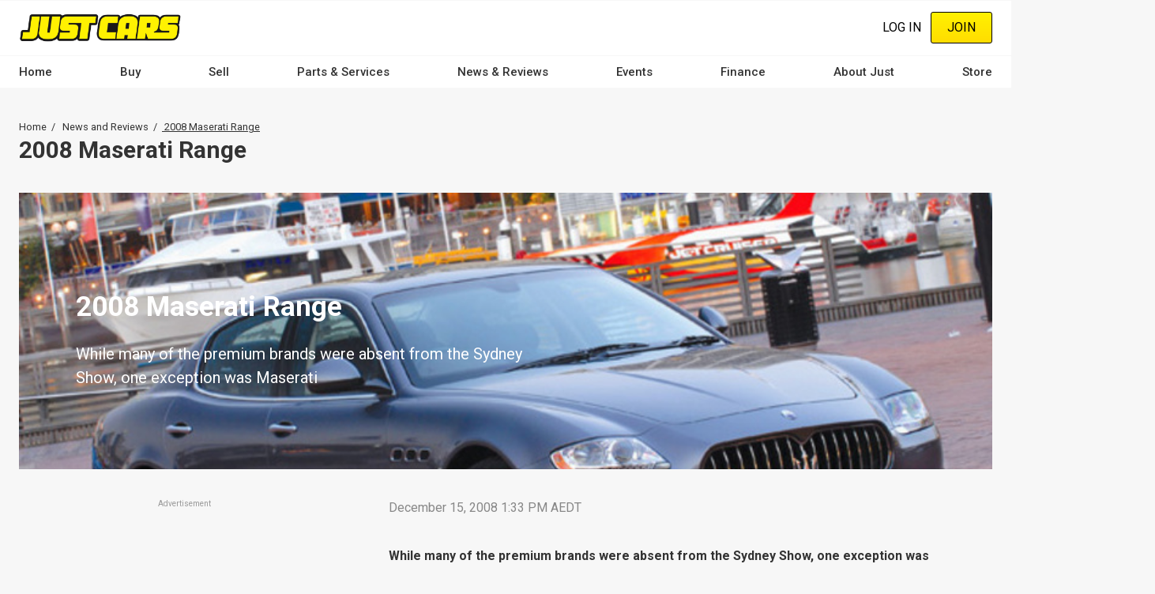

--- FILE ---
content_type: text/html; charset=UTF-8
request_url: https://www.justcars.com.au/news-and-reviews/2008-maserati-range/10278
body_size: 27663
content:
<!DOCTYPE html><html lang="en" dir="ltr" prefix="content: http://purl.org/rss/1.0/modules/content/ dc: http://purl.org/dc/terms/ foaf: http://xmlns.com/foaf/0.1/ og: http://ogp.me/ns# rdfs: http://www.w3.org/2000/01/rdf-schema# schema: http://schema.org/ sioc: http://rdfs.org/sioc/ns# sioct: http://rdfs.org/sioc/types# skos: http://www.w3.org/2004/02/skos/core# xsd: http://www.w3.org/2001/XMLSchema# "><head><meta charset="utf-8" /><script src="/s3fs-js/hotjar/hotjar.script.js?t9qnfh" defer type="0efd1de72f323abf2f641dde-text/javascript"></script><script src="https://cdn.justauto.com.au/ja-interactions/v1/ja-event-tracking-sdk.min.js?v=2" async type="0efd1de72f323abf2f641dde-text/javascript"></script><script type="0efd1de72f323abf2f641dde-text/javascript">window.jaEventTrackingConfig = {"endpoint":"https:\/\/hvhsovqd0j.execute-api.ap-southeast-2.amazonaws.com\/prod\/events","debug":false};</script><meta name="geo.placename" content="Just Auto Media Pty Ltd" /><meta name="geo.position" content="-38.1426216, 144.3529339" /><meta name="geo.region" content="AU" /><link rel="canonical" href="https://www.justcars.com.au/news-and-reviews/2008-maserati-range/10278" /><meta http-equiv="content-language" content="en-AU" /><meta name="robots" content="index, follow" /><meta name="news_keywords" content="Maserati, coupe, Sydney" /><meta name="generator" content="Drupal 8 (http://drupal.org)" /><link rel="image_src" href="//cdn.justauto.com.au/dist/theme/just_cars/cover.jpg" /><meta name="referrer" content="origin" /><meta name="rights" content="© Just Auto Media Pty Ltd" /><meta name="apple-mobile-web-app-capable" content="yes" /><meta name="apple-mobile-web-app-status-bar-style" content="white" /><meta name="apple-mobile-web-app-title" content="Just Cars Magazine" /><meta name="format-detection" content="telephone=no" /><meta name="description" content="While many of the premium brands were absent from the Sydney Show, one exception was Maserati." /><meta property="fb:admins" content="636594222" /><meta property="fb:pages" content="262249775586" /><meta property="fb:app_id" content="2833628456865102" /><link rel="shortcut icon" href="//cdn.justauto.com.au/dist/theme/just_cars/favicon.ico" /><meta name="theme-color" content="#ffffff" /><meta name="MobileOptimized" content="480" /><meta name="HandheldFriendly" content="true" /><meta name="viewport" content="width=device-width, initial-scale=1.0, maximum-scale=1.0, user-scalable=0" /><meta http-equiv="cleartype" content="on" /><meta property="og:site_name" content="Just Cars" /><meta property="og:type" content="article" /><meta property="og:url" content="https://www.justcars.com.au/news-and-reviews/2008-maserati-range/10278" /><meta property="og:title" content="2008 MASERATI RANGE - JUST CARS" /><meta property="og:description" content="While many of the premium brands were absent from the Sydney Show, one exception was Maserati." /><meta property="og:image" content="http://cdn.justauto.com.au/article%2Fc088bc38-dab5-462f-9483-b57923e48900%2Ffield_hero%2FMAIN_Maserati_Quattroporte_S_20.jpg" /><meta property="og:image:secure_url" content="https://cdn.justauto.com.au/article%2Fc088bc38-dab5-462f-9483-b57923e48900%2Ffield_hero%2FMAIN_Maserati_Quattroporte_S_20.jpg" /><meta property="og:image:type" content="image/jpeg" /><meta property="og:image:width" content="800" /><meta property="og:image:height" content="591" /><meta property="og:updated_time" content="2008-12-15T13:33:00+11:00" /><meta property="og:image:alt" content="2008 MASERATI RANGE - JUST CARS" /><meta property="og:locale" content="en_AU" /><meta property="og:locale:alternate" content="en_US" /><meta property="article:tag" content="Maserati" /><meta property="article:tag" content="coupe" /><meta property="article:tag" content="Sydney" /><meta property="article:published_time" content="2008-12-15T13:33:00+11:00" /><meta property="article:modified_time" content="2008-12-15T13:33:00+11:00" /><meta name="msvalidate.01" content="DF5E8AC41397F286C04EF97096E84CAE" /><meta name="google-site-verification" content="ViT-nEgPDmmNJP6MzKEJ4OjLz-s5wpq7Rm6wtaMjsWM" /><meta http-equiv="x-ua-compatible" content="IE=edge" /><script type="0efd1de72f323abf2f641dde-text/javascript">(window.NREUM||(NREUM={})).init={ajax:{deny_list:["bam.nr-data.net"]},feature_flags:["soft_nav"]};(window.NREUM||(NREUM={})).loader_config={licenseKey:"27a0c56623",applicationID:"117722683",browserID:"219534554"};;/*! For license information please see nr-loader-rum-1.308.0.min.js.LICENSE.txt */
(()=>{var e,t,r={163:(e,t,r)=>{"use strict";r.d(t,{j:()=>E});var n=r(384),i=r(1741);var a=r(2555);r(860).K7.genericEvents;const s="experimental.resources",o="register",c=e=>{if(!e||"string"!=typeof e)return!1;try{document.createDocumentFragment().querySelector(e)}catch{return!1}return!0};var d=r(2614),u=r(944),l=r(8122);const f="[data-nr-mask]",g=e=>(0,l.a)(e,(()=>{const e={feature_flags:[],experimental:{allow_registered_children:!1,resources:!1},mask_selector:"*",block_selector:"[data-nr-block]",mask_input_options:{color:!1,date:!1,"datetime-local":!1,email:!1,month:!1,number:!1,range:!1,search:!1,tel:!1,text:!1,time:!1,url:!1,week:!1,textarea:!1,select:!1,password:!0}};return{ajax:{deny_list:void 0,block_internal:!0,enabled:!0,autoStart:!0},api:{get allow_registered_children(){return e.feature_flags.includes(o)||e.experimental.allow_registered_children},set allow_registered_children(t){e.experimental.allow_registered_children=t},duplicate_registered_data:!1},browser_consent_mode:{enabled:!1},distributed_tracing:{enabled:void 0,exclude_newrelic_header:void 0,cors_use_newrelic_header:void 0,cors_use_tracecontext_headers:void 0,allowed_origins:void 0},get feature_flags(){return e.feature_flags},set feature_flags(t){e.feature_flags=t},generic_events:{enabled:!0,autoStart:!0},harvest:{interval:30},jserrors:{enabled:!0,autoStart:!0},logging:{enabled:!0,autoStart:!0},metrics:{enabled:!0,autoStart:!0},obfuscate:void 0,page_action:{enabled:!0},page_view_event:{enabled:!0,autoStart:!0},page_view_timing:{enabled:!0,autoStart:!0},performance:{capture_marks:!1,capture_measures:!1,capture_detail:!0,resources:{get enabled(){return e.feature_flags.includes(s)||e.experimental.resources},set enabled(t){e.experimental.resources=t},asset_types:[],first_party_domains:[],ignore_newrelic:!0}},privacy:{cookies_enabled:!0},proxy:{assets:void 0,beacon:void 0},session:{expiresMs:d.wk,inactiveMs:d.BB},session_replay:{autoStart:!0,enabled:!1,preload:!1,sampling_rate:10,error_sampling_rate:100,collect_fonts:!1,inline_images:!1,fix_stylesheets:!0,mask_all_inputs:!0,get mask_text_selector(){return e.mask_selector},set mask_text_selector(t){c(t)?e.mask_selector="".concat(t,",").concat(f):""===t||null===t?e.mask_selector=f:(0,u.R)(5,t)},get block_class(){return"nr-block"},get ignore_class(){return"nr-ignore"},get mask_text_class(){return"nr-mask"},get block_selector(){return e.block_selector},set block_selector(t){c(t)?e.block_selector+=",".concat(t):""!==t&&(0,u.R)(6,t)},get mask_input_options(){return e.mask_input_options},set mask_input_options(t){t&&"object"==typeof t?e.mask_input_options={...t,password:!0}:(0,u.R)(7,t)}},session_trace:{enabled:!0,autoStart:!0},soft_navigations:{enabled:!0,autoStart:!0},spa:{enabled:!0,autoStart:!0},ssl:void 0,user_actions:{enabled:!0,elementAttributes:["id","className","tagName","type"]}}})());var p=r(6154),m=r(9324);let h=0;const v={buildEnv:m.F3,distMethod:m.Xs,version:m.xv,originTime:p.WN},b={consented:!1},y={appMetadata:{},get consented(){return this.session?.state?.consent||b.consented},set consented(e){b.consented=e},customTransaction:void 0,denyList:void 0,disabled:!1,harvester:void 0,isolatedBacklog:!1,isRecording:!1,loaderType:void 0,maxBytes:3e4,obfuscator:void 0,onerror:void 0,ptid:void 0,releaseIds:{},session:void 0,timeKeeper:void 0,registeredEntities:[],jsAttributesMetadata:{bytes:0},get harvestCount(){return++h}},_=e=>{const t=(0,l.a)(e,y),r=Object.keys(v).reduce((e,t)=>(e[t]={value:v[t],writable:!1,configurable:!0,enumerable:!0},e),{});return Object.defineProperties(t,r)};var w=r(5701);const x=e=>{const t=e.startsWith("http");e+="/",r.p=t?e:"https://"+e};var R=r(7836),k=r(3241);const A={accountID:void 0,trustKey:void 0,agentID:void 0,licenseKey:void 0,applicationID:void 0,xpid:void 0},S=e=>(0,l.a)(e,A),T=new Set;function E(e,t={},r,s){let{init:o,info:c,loader_config:d,runtime:u={},exposed:l=!0}=t;if(!c){const e=(0,n.pV)();o=e.init,c=e.info,d=e.loader_config}e.init=g(o||{}),e.loader_config=S(d||{}),c.jsAttributes??={},p.bv&&(c.jsAttributes.isWorker=!0),e.info=(0,a.D)(c);const f=e.init,m=[c.beacon,c.errorBeacon];T.has(e.agentIdentifier)||(f.proxy.assets&&(x(f.proxy.assets),m.push(f.proxy.assets)),f.proxy.beacon&&m.push(f.proxy.beacon),e.beacons=[...m],function(e){const t=(0,n.pV)();Object.getOwnPropertyNames(i.W.prototype).forEach(r=>{const n=i.W.prototype[r];if("function"!=typeof n||"constructor"===n)return;let a=t[r];e[r]&&!1!==e.exposed&&"micro-agent"!==e.runtime?.loaderType&&(t[r]=(...t)=>{const n=e[r](...t);return a?a(...t):n})})}(e),(0,n.US)("activatedFeatures",w.B)),u.denyList=[...f.ajax.deny_list||[],...f.ajax.block_internal?m:[]],u.ptid=e.agentIdentifier,u.loaderType=r,e.runtime=_(u),T.has(e.agentIdentifier)||(e.ee=R.ee.get(e.agentIdentifier),e.exposed=l,(0,k.W)({agentIdentifier:e.agentIdentifier,drained:!!w.B?.[e.agentIdentifier],type:"lifecycle",name:"initialize",feature:void 0,data:e.config})),T.add(e.agentIdentifier)}},384:(e,t,r)=>{"use strict";r.d(t,{NT:()=>s,US:()=>u,Zm:()=>o,bQ:()=>d,dV:()=>c,pV:()=>l});var n=r(6154),i=r(1863),a=r(1910);const s={beacon:"bam.nr-data.net",errorBeacon:"bam.nr-data.net"};function o(){return n.gm.NREUM||(n.gm.NREUM={}),void 0===n.gm.newrelic&&(n.gm.newrelic=n.gm.NREUM),n.gm.NREUM}function c(){let e=o();return e.o||(e.o={ST:n.gm.setTimeout,SI:n.gm.setImmediate||n.gm.setInterval,CT:n.gm.clearTimeout,XHR:n.gm.XMLHttpRequest,REQ:n.gm.Request,EV:n.gm.Event,PR:n.gm.Promise,MO:n.gm.MutationObserver,FETCH:n.gm.fetch,WS:n.gm.WebSocket},(0,a.i)(...Object.values(e.o))),e}function d(e,t){let r=o();r.initializedAgents??={},t.initializedAt={ms:(0,i.t)(),date:new Date},r.initializedAgents[e]=t}function u(e,t){o()[e]=t}function l(){return function(){let e=o();const t=e.info||{};e.info={beacon:s.beacon,errorBeacon:s.errorBeacon,...t}}(),function(){let e=o();const t=e.init||{};e.init={...t}}(),c(),function(){let e=o();const t=e.loader_config||{};e.loader_config={...t}}(),o()}},782:(e,t,r)=>{"use strict";r.d(t,{T:()=>n});const n=r(860).K7.pageViewTiming},860:(e,t,r)=>{"use strict";r.d(t,{$J:()=>u,K7:()=>c,P3:()=>d,XX:()=>i,Yy:()=>o,df:()=>a,qY:()=>n,v4:()=>s});const n="events",i="jserrors",a="browser/blobs",s="rum",o="browser/logs",c={ajax:"ajax",genericEvents:"generic_events",jserrors:i,logging:"logging",metrics:"metrics",pageAction:"page_action",pageViewEvent:"page_view_event",pageViewTiming:"page_view_timing",sessionReplay:"session_replay",sessionTrace:"session_trace",softNav:"soft_navigations",spa:"spa"},d={[c.pageViewEvent]:1,[c.pageViewTiming]:2,[c.metrics]:3,[c.jserrors]:4,[c.spa]:5,[c.ajax]:6,[c.sessionTrace]:7,[c.softNav]:8,[c.sessionReplay]:9,[c.logging]:10,[c.genericEvents]:11},u={[c.pageViewEvent]:s,[c.pageViewTiming]:n,[c.ajax]:n,[c.spa]:n,[c.softNav]:n,[c.metrics]:i,[c.jserrors]:i,[c.sessionTrace]:a,[c.sessionReplay]:a,[c.logging]:o,[c.genericEvents]:"ins"}},944:(e,t,r)=>{"use strict";r.d(t,{R:()=>i});var n=r(3241);function i(e,t){"function"==typeof console.debug&&(console.debug("New Relic Warning: https://github.com/newrelic/newrelic-browser-agent/blob/main/docs/warning-codes.md#".concat(e),t),(0,n.W)({agentIdentifier:null,drained:null,type:"data",name:"warn",feature:"warn",data:{code:e,secondary:t}}))}},1687:(e,t,r)=>{"use strict";r.d(t,{Ak:()=>d,Ze:()=>f,x3:()=>u});var n=r(3241),i=r(7836),a=r(3606),s=r(860),o=r(2646);const c={};function d(e,t){const r={staged:!1,priority:s.P3[t]||0};l(e),c[e].get(t)||c[e].set(t,r)}function u(e,t){e&&c[e]&&(c[e].get(t)&&c[e].delete(t),p(e,t,!1),c[e].size&&g(e))}function l(e){if(!e)throw new Error("agentIdentifier required");c[e]||(c[e]=new Map)}function f(e="",t="feature",r=!1){if(l(e),!e||!c[e].get(t)||r)return p(e,t);c[e].get(t).staged=!0,g(e)}function g(e){const t=Array.from(c[e]);t.every(([e,t])=>t.staged)&&(t.sort((e,t)=>e[1].priority-t[1].priority),t.forEach(([t])=>{c[e].delete(t),p(e,t)}))}function p(e,t,r=!0){const s=e?i.ee.get(e):i.ee,c=a.i.handlers;if(!s.aborted&&s.backlog&&c){if((0,n.W)({agentIdentifier:e,type:"lifecycle",name:"drain",feature:t}),r){const e=s.backlog[t],r=c[t];if(r){for(let t=0;e&&t<e.length;++t)m(e[t],r);Object.entries(r).forEach(([e,t])=>{Object.values(t||{}).forEach(t=>{t[0]?.on&&t[0]?.context()instanceof o.y&&t[0].on(e,t[1])})})}}s.isolatedBacklog||delete c[t],s.backlog[t]=null,s.emit("drain-"+t,[])}}function m(e,t){var r=e[1];Object.values(t[r]||{}).forEach(t=>{var r=e[0];if(t[0]===r){var n=t[1],i=e[3],a=e[2];n.apply(i,a)}})}},1738:(e,t,r)=>{"use strict";r.d(t,{U:()=>g,Y:()=>f});var n=r(3241),i=r(9908),a=r(1863),s=r(944),o=r(5701),c=r(3969),d=r(8362),u=r(860),l=r(4261);function f(e,t,r,a){const f=a||r;!f||f[e]&&f[e]!==d.d.prototype[e]||(f[e]=function(){(0,i.p)(c.xV,["API/"+e+"/called"],void 0,u.K7.metrics,r.ee),(0,n.W)({agentIdentifier:r.agentIdentifier,drained:!!o.B?.[r.agentIdentifier],type:"data",name:"api",feature:l.Pl+e,data:{}});try{return t.apply(this,arguments)}catch(e){(0,s.R)(23,e)}})}function g(e,t,r,n,s){const o=e.info;null===r?delete o.jsAttributes[t]:o.jsAttributes[t]=r,(s||null===r)&&(0,i.p)(l.Pl+n,[(0,a.t)(),t,r],void 0,"session",e.ee)}},1741:(e,t,r)=>{"use strict";r.d(t,{W:()=>a});var n=r(944),i=r(4261);class a{#e(e,...t){if(this[e]!==a.prototype[e])return this[e](...t);(0,n.R)(35,e)}addPageAction(e,t){return this.#e(i.hG,e,t)}register(e){return this.#e(i.eY,e)}recordCustomEvent(e,t){return this.#e(i.fF,e,t)}setPageViewName(e,t){return this.#e(i.Fw,e,t)}setCustomAttribute(e,t,r){return this.#e(i.cD,e,t,r)}noticeError(e,t){return this.#e(i.o5,e,t)}setUserId(e,t=!1){return this.#e(i.Dl,e,t)}setApplicationVersion(e){return this.#e(i.nb,e)}setErrorHandler(e){return this.#e(i.bt,e)}addRelease(e,t){return this.#e(i.k6,e,t)}log(e,t){return this.#e(i.$9,e,t)}start(){return this.#e(i.d3)}finished(e){return this.#e(i.BL,e)}recordReplay(){return this.#e(i.CH)}pauseReplay(){return this.#e(i.Tb)}addToTrace(e){return this.#e(i.U2,e)}setCurrentRouteName(e){return this.#e(i.PA,e)}interaction(e){return this.#e(i.dT,e)}wrapLogger(e,t,r){return this.#e(i.Wb,e,t,r)}measure(e,t){return this.#e(i.V1,e,t)}consent(e){return this.#e(i.Pv,e)}}},1863:(e,t,r)=>{"use strict";function n(){return Math.floor(performance.now())}r.d(t,{t:()=>n})},1910:(e,t,r)=>{"use strict";r.d(t,{i:()=>a});var n=r(944);const i=new Map;function a(...e){return e.every(e=>{if(i.has(e))return i.get(e);const t="function"==typeof e?e.toString():"",r=t.includes("[native code]"),a=t.includes("nrWrapper");return r||a||(0,n.R)(64,e?.name||t),i.set(e,r),r})}},2555:(e,t,r)=>{"use strict";r.d(t,{D:()=>o,f:()=>s});var n=r(384),i=r(8122);const a={beacon:n.NT.beacon,errorBeacon:n.NT.errorBeacon,licenseKey:void 0,applicationID:void 0,sa:void 0,queueTime:void 0,applicationTime:void 0,ttGuid:void 0,user:void 0,account:void 0,product:void 0,extra:void 0,jsAttributes:{},userAttributes:void 0,atts:void 0,transactionName:void 0,tNamePlain:void 0};function s(e){try{return!!e.licenseKey&&!!e.errorBeacon&&!!e.applicationID}catch(e){return!1}}const o=e=>(0,i.a)(e,a)},2614:(e,t,r)=>{"use strict";r.d(t,{BB:()=>s,H3:()=>n,g:()=>d,iL:()=>c,tS:()=>o,uh:()=>i,wk:()=>a});const n="NRBA",i="SESSION",a=144e5,s=18e5,o={STARTED:"session-started",PAUSE:"session-pause",RESET:"session-reset",RESUME:"session-resume",UPDATE:"session-update"},c={SAME_TAB:"same-tab",CROSS_TAB:"cross-tab"},d={OFF:0,FULL:1,ERROR:2}},2646:(e,t,r)=>{"use strict";r.d(t,{y:()=>n});class n{constructor(e){this.contextId=e}}},2843:(e,t,r)=>{"use strict";r.d(t,{G:()=>a,u:()=>i});var n=r(3878);function i(e,t=!1,r,i){(0,n.DD)("visibilitychange",function(){if(t)return void("hidden"===document.visibilityState&&e());e(document.visibilityState)},r,i)}function a(e,t,r){(0,n.sp)("pagehide",e,t,r)}},3241:(e,t,r)=>{"use strict";r.d(t,{W:()=>a});var n=r(6154);const i="newrelic";function a(e={}){try{n.gm.dispatchEvent(new CustomEvent(i,{detail:e}))}catch(e){}}},3606:(e,t,r)=>{"use strict";r.d(t,{i:()=>a});var n=r(9908);a.on=s;var i=a.handlers={};function a(e,t,r,a){s(a||n.d,i,e,t,r)}function s(e,t,r,i,a){a||(a="feature"),e||(e=n.d);var s=t[a]=t[a]||{};(s[r]=s[r]||[]).push([e,i])}},3878:(e,t,r)=>{"use strict";function n(e,t){return{capture:e,passive:!1,signal:t}}function i(e,t,r=!1,i){window.addEventListener(e,t,n(r,i))}function a(e,t,r=!1,i){document.addEventListener(e,t,n(r,i))}r.d(t,{DD:()=>a,jT:()=>n,sp:()=>i})},3969:(e,t,r)=>{"use strict";r.d(t,{TZ:()=>n,XG:()=>o,rs:()=>i,xV:()=>s,z_:()=>a});const n=r(860).K7.metrics,i="sm",a="cm",s="storeSupportabilityMetrics",o="storeEventMetrics"},4234:(e,t,r)=>{"use strict";r.d(t,{W:()=>a});var n=r(7836),i=r(1687);class a{constructor(e,t){this.agentIdentifier=e,this.ee=n.ee.get(e),this.featureName=t,this.blocked=!1}deregisterDrain(){(0,i.x3)(this.agentIdentifier,this.featureName)}}},4261:(e,t,r)=>{"use strict";r.d(t,{$9:()=>d,BL:()=>o,CH:()=>g,Dl:()=>_,Fw:()=>y,PA:()=>h,Pl:()=>n,Pv:()=>k,Tb:()=>l,U2:()=>a,V1:()=>R,Wb:()=>x,bt:()=>b,cD:()=>v,d3:()=>w,dT:()=>c,eY:()=>p,fF:()=>f,hG:()=>i,k6:()=>s,nb:()=>m,o5:()=>u});const n="api-",i="addPageAction",a="addToTrace",s="addRelease",o="finished",c="interaction",d="log",u="noticeError",l="pauseReplay",f="recordCustomEvent",g="recordReplay",p="register",m="setApplicationVersion",h="setCurrentRouteName",v="setCustomAttribute",b="setErrorHandler",y="setPageViewName",_="setUserId",w="start",x="wrapLogger",R="measure",k="consent"},5289:(e,t,r)=>{"use strict";r.d(t,{GG:()=>s,Qr:()=>c,sB:()=>o});var n=r(3878),i=r(6389);function a(){return"undefined"==typeof document||"complete"===document.readyState}function s(e,t){if(a())return e();const r=(0,i.J)(e),s=setInterval(()=>{a()&&(clearInterval(s),r())},500);(0,n.sp)("load",r,t)}function o(e){if(a())return e();(0,n.DD)("DOMContentLoaded",e)}function c(e){if(a())return e();(0,n.sp)("popstate",e)}},5607:(e,t,r)=>{"use strict";r.d(t,{W:()=>n});const n=(0,r(9566).bz)()},5701:(e,t,r)=>{"use strict";r.d(t,{B:()=>a,t:()=>s});var n=r(3241);const i=new Set,a={};function s(e,t){const r=t.agentIdentifier;a[r]??={},e&&"object"==typeof e&&(i.has(r)||(t.ee.emit("rumresp",[e]),a[r]=e,i.add(r),(0,n.W)({agentIdentifier:r,loaded:!0,drained:!0,type:"lifecycle",name:"load",feature:void 0,data:e})))}},6154:(e,t,r)=>{"use strict";r.d(t,{OF:()=>c,RI:()=>i,WN:()=>u,bv:()=>a,eN:()=>l,gm:()=>s,mw:()=>o,sb:()=>d});var n=r(1863);const i="undefined"!=typeof window&&!!window.document,a="undefined"!=typeof WorkerGlobalScope&&("undefined"!=typeof self&&self instanceof WorkerGlobalScope&&self.navigator instanceof WorkerNavigator||"undefined"!=typeof globalThis&&globalThis instanceof WorkerGlobalScope&&globalThis.navigator instanceof WorkerNavigator),s=i?window:"undefined"!=typeof WorkerGlobalScope&&("undefined"!=typeof self&&self instanceof WorkerGlobalScope&&self||"undefined"!=typeof globalThis&&globalThis instanceof WorkerGlobalScope&&globalThis),o=Boolean("hidden"===s?.document?.visibilityState),c=/iPad|iPhone|iPod/.test(s.navigator?.userAgent),d=c&&"undefined"==typeof SharedWorker,u=((()=>{const e=s.navigator?.userAgent?.match(/Firefox[/\s](\d+\.\d+)/);Array.isArray(e)&&e.length>=2&&e[1]})(),Date.now()-(0,n.t)()),l=()=>"undefined"!=typeof PerformanceNavigationTiming&&s?.performance?.getEntriesByType("navigation")?.[0]?.responseStart},6389:(e,t,r)=>{"use strict";function n(e,t=500,r={}){const n=r?.leading||!1;let i;return(...r)=>{n&&void 0===i&&(e.apply(this,r),i=setTimeout(()=>{i=clearTimeout(i)},t)),n||(clearTimeout(i),i=setTimeout(()=>{e.apply(this,r)},t))}}function i(e){let t=!1;return(...r)=>{t||(t=!0,e.apply(this,r))}}r.d(t,{J:()=>i,s:()=>n})},6630:(e,t,r)=>{"use strict";r.d(t,{T:()=>n});const n=r(860).K7.pageViewEvent},7699:(e,t,r)=>{"use strict";r.d(t,{It:()=>a,KC:()=>o,No:()=>i,qh:()=>s});var n=r(860);const i=16e3,a=1e6,s="SESSION_ERROR",o={[n.K7.logging]:!0,[n.K7.genericEvents]:!1,[n.K7.jserrors]:!1,[n.K7.ajax]:!1}},7836:(e,t,r)=>{"use strict";r.d(t,{P:()=>o,ee:()=>c});var n=r(384),i=r(8990),a=r(2646),s=r(5607);const o="nr@context:".concat(s.W),c=function e(t,r){var n={},s={},u={},l=!1;try{l=16===r.length&&d.initializedAgents?.[r]?.runtime.isolatedBacklog}catch(e){}var f={on:p,addEventListener:p,removeEventListener:function(e,t){var r=n[e];if(!r)return;for(var i=0;i<r.length;i++)r[i]===t&&r.splice(i,1)},emit:function(e,r,n,i,a){!1!==a&&(a=!0);if(c.aborted&&!i)return;t&&a&&t.emit(e,r,n);var o=g(n);m(e).forEach(e=>{e.apply(o,r)});var d=v()[s[e]];d&&d.push([f,e,r,o]);return o},get:h,listeners:m,context:g,buffer:function(e,t){const r=v();if(t=t||"feature",f.aborted)return;Object.entries(e||{}).forEach(([e,n])=>{s[n]=t,t in r||(r[t]=[])})},abort:function(){f._aborted=!0,Object.keys(f.backlog).forEach(e=>{delete f.backlog[e]})},isBuffering:function(e){return!!v()[s[e]]},debugId:r,backlog:l?{}:t&&"object"==typeof t.backlog?t.backlog:{},isolatedBacklog:l};return Object.defineProperty(f,"aborted",{get:()=>{let e=f._aborted||!1;return e||(t&&(e=t.aborted),e)}}),f;function g(e){return e&&e instanceof a.y?e:e?(0,i.I)(e,o,()=>new a.y(o)):new a.y(o)}function p(e,t){n[e]=m(e).concat(t)}function m(e){return n[e]||[]}function h(t){return u[t]=u[t]||e(f,t)}function v(){return f.backlog}}(void 0,"globalEE"),d=(0,n.Zm)();d.ee||(d.ee=c)},8122:(e,t,r)=>{"use strict";r.d(t,{a:()=>i});var n=r(944);function i(e,t){try{if(!e||"object"!=typeof e)return(0,n.R)(3);if(!t||"object"!=typeof t)return(0,n.R)(4);const r=Object.create(Object.getPrototypeOf(t),Object.getOwnPropertyDescriptors(t)),a=0===Object.keys(r).length?e:r;for(let s in a)if(void 0!==e[s])try{if(null===e[s]){r[s]=null;continue}Array.isArray(e[s])&&Array.isArray(t[s])?r[s]=Array.from(new Set([...e[s],...t[s]])):"object"==typeof e[s]&&"object"==typeof t[s]?r[s]=i(e[s],t[s]):r[s]=e[s]}catch(e){r[s]||(0,n.R)(1,e)}return r}catch(e){(0,n.R)(2,e)}}},8362:(e,t,r)=>{"use strict";r.d(t,{d:()=>a});var n=r(9566),i=r(1741);class a extends i.W{agentIdentifier=(0,n.LA)(16)}},8374:(e,t,r)=>{r.nc=(()=>{try{return document?.currentScript?.nonce}catch(e){}return""})()},8990:(e,t,r)=>{"use strict";r.d(t,{I:()=>i});var n=Object.prototype.hasOwnProperty;function i(e,t,r){if(n.call(e,t))return e[t];var i=r();if(Object.defineProperty&&Object.keys)try{return Object.defineProperty(e,t,{value:i,writable:!0,enumerable:!1}),i}catch(e){}return e[t]=i,i}},9324:(e,t,r)=>{"use strict";r.d(t,{F3:()=>i,Xs:()=>a,xv:()=>n});const n="1.308.0",i="PROD",a="CDN"},9566:(e,t,r)=>{"use strict";r.d(t,{LA:()=>o,bz:()=>s});var n=r(6154);const i="xxxxxxxx-xxxx-4xxx-yxxx-xxxxxxxxxxxx";function a(e,t){return e?15&e[t]:16*Math.random()|0}function s(){const e=n.gm?.crypto||n.gm?.msCrypto;let t,r=0;return e&&e.getRandomValues&&(t=e.getRandomValues(new Uint8Array(30))),i.split("").map(e=>"x"===e?a(t,r++).toString(16):"y"===e?(3&a()|8).toString(16):e).join("")}function o(e){const t=n.gm?.crypto||n.gm?.msCrypto;let r,i=0;t&&t.getRandomValues&&(r=t.getRandomValues(new Uint8Array(e)));const s=[];for(var o=0;o<e;o++)s.push(a(r,i++).toString(16));return s.join("")}},9908:(e,t,r)=>{"use strict";r.d(t,{d:()=>n,p:()=>i});var n=r(7836).ee.get("handle");function i(e,t,r,i,a){a?(a.buffer([e],i),a.emit(e,t,r)):(n.buffer([e],i),n.emit(e,t,r))}}},n={};function i(e){var t=n[e];if(void 0!==t)return t.exports;var a=n[e]={exports:{}};return r[e](a,a.exports,i),a.exports}i.m=r,i.d=(e,t)=>{for(var r in t)i.o(t,r)&&!i.o(e,r)&&Object.defineProperty(e,r,{enumerable:!0,get:t[r]})},i.f={},i.e=e=>Promise.all(Object.keys(i.f).reduce((t,r)=>(i.f[r](e,t),t),[])),i.u=e=>"nr-rum-1.308.0.min.js",i.o=(e,t)=>Object.prototype.hasOwnProperty.call(e,t),e={},t="NRBA-1.308.0.PROD:",i.l=(r,n,a,s)=>{if(e[r])e[r].push(n);else{var o,c;if(void 0!==a)for(var d=document.getElementsByTagName("script"),u=0;u<d.length;u++){var l=d[u];if(l.getAttribute("src")==r||l.getAttribute("data-webpack")==t+a){o=l;break}}if(!o){c=!0;var f={296:"sha512-+MIMDsOcckGXa1EdWHqFNv7P+JUkd5kQwCBr3KE6uCvnsBNUrdSt4a/3/L4j4TxtnaMNjHpza2/erNQbpacJQA=="};(o=document.createElement("script")).charset="utf-8",i.nc&&o.setAttribute("nonce",i.nc),o.setAttribute("data-webpack",t+a),o.src=r,0!==o.src.indexOf(window.location.origin+"/")&&(o.crossOrigin="anonymous"),f[s]&&(o.integrity=f[s])}e[r]=[n];var g=(t,n)=>{o.onerror=o.onload=null,clearTimeout(p);var i=e[r];if(delete e[r],o.parentNode&&o.parentNode.removeChild(o),i&&i.forEach(e=>e(n)),t)return t(n)},p=setTimeout(g.bind(null,void 0,{type:"timeout",target:o}),12e4);o.onerror=g.bind(null,o.onerror),o.onload=g.bind(null,o.onload),c&&document.head.appendChild(o)}},i.r=e=>{"undefined"!=typeof Symbol&&Symbol.toStringTag&&Object.defineProperty(e,Symbol.toStringTag,{value:"Module"}),Object.defineProperty(e,"__esModule",{value:!0})},i.p="https://js-agent.newrelic.com/",(()=>{var e={374:0,840:0};i.f.j=(t,r)=>{var n=i.o(e,t)?e[t]:void 0;if(0!==n)if(n)r.push(n[2]);else{var a=new Promise((r,i)=>n=e[t]=[r,i]);r.push(n[2]=a);var s=i.p+i.u(t),o=new Error;i.l(s,r=>{if(i.o(e,t)&&(0!==(n=e[t])&&(e[t]=void 0),n)){var a=r&&("load"===r.type?"missing":r.type),s=r&&r.target&&r.target.src;o.message="Loading chunk "+t+" failed: ("+a+": "+s+")",o.name="ChunkLoadError",o.type=a,o.request=s,n[1](o)}},"chunk-"+t,t)}};var t=(t,r)=>{var n,a,[s,o,c]=r,d=0;if(s.some(t=>0!==e[t])){for(n in o)i.o(o,n)&&(i.m[n]=o[n]);if(c)c(i)}for(t&&t(r);d<s.length;d++)a=s[d],i.o(e,a)&&e[a]&&e[a][0](),e[a]=0},r=self["webpackChunk:NRBA-1.308.0.PROD"]=self["webpackChunk:NRBA-1.308.0.PROD"]||[];r.forEach(t.bind(null,0)),r.push=t.bind(null,r.push.bind(r))})(),(()=>{"use strict";i(8374);var e=i(8362),t=i(860);const r=Object.values(t.K7);var n=i(163);var a=i(9908),s=i(1863),o=i(4261),c=i(1738);var d=i(1687),u=i(4234),l=i(5289),f=i(6154),g=i(944),p=i(384);const m=e=>f.RI&&!0===e?.privacy.cookies_enabled;function h(e){return!!(0,p.dV)().o.MO&&m(e)&&!0===e?.session_trace.enabled}var v=i(6389),b=i(7699);class y extends u.W{constructor(e,t){super(e.agentIdentifier,t),this.agentRef=e,this.abortHandler=void 0,this.featAggregate=void 0,this.loadedSuccessfully=void 0,this.onAggregateImported=new Promise(e=>{this.loadedSuccessfully=e}),this.deferred=Promise.resolve(),!1===e.init[this.featureName].autoStart?this.deferred=new Promise((t,r)=>{this.ee.on("manual-start-all",(0,v.J)(()=>{(0,d.Ak)(e.agentIdentifier,this.featureName),t()}))}):(0,d.Ak)(e.agentIdentifier,t)}importAggregator(e,t,r={}){if(this.featAggregate)return;const n=async()=>{let n;await this.deferred;try{if(m(e.init)){const{setupAgentSession:t}=await i.e(296).then(i.bind(i,3305));n=t(e)}}catch(e){(0,g.R)(20,e),this.ee.emit("internal-error",[e]),(0,a.p)(b.qh,[e],void 0,this.featureName,this.ee)}try{if(!this.#t(this.featureName,n,e.init))return(0,d.Ze)(this.agentIdentifier,this.featureName),void this.loadedSuccessfully(!1);const{Aggregate:i}=await t();this.featAggregate=new i(e,r),e.runtime.harvester.initializedAggregates.push(this.featAggregate),this.loadedSuccessfully(!0)}catch(e){(0,g.R)(34,e),this.abortHandler?.(),(0,d.Ze)(this.agentIdentifier,this.featureName,!0),this.loadedSuccessfully(!1),this.ee&&this.ee.abort()}};f.RI?(0,l.GG)(()=>n(),!0):n()}#t(e,r,n){if(this.blocked)return!1;switch(e){case t.K7.sessionReplay:return h(n)&&!!r;case t.K7.sessionTrace:return!!r;default:return!0}}}var _=i(6630),w=i(2614),x=i(3241);class R extends y{static featureName=_.T;constructor(e){var t;super(e,_.T),this.setupInspectionEvents(e.agentIdentifier),t=e,(0,c.Y)(o.Fw,function(e,r){"string"==typeof e&&("/"!==e.charAt(0)&&(e="/"+e),t.runtime.customTransaction=(r||"http://custom.transaction")+e,(0,a.p)(o.Pl+o.Fw,[(0,s.t)()],void 0,void 0,t.ee))},t),this.importAggregator(e,()=>i.e(296).then(i.bind(i,3943)))}setupInspectionEvents(e){const t=(t,r)=>{t&&(0,x.W)({agentIdentifier:e,timeStamp:t.timeStamp,loaded:"complete"===t.target.readyState,type:"window",name:r,data:t.target.location+""})};(0,l.sB)(e=>{t(e,"DOMContentLoaded")}),(0,l.GG)(e=>{t(e,"load")}),(0,l.Qr)(e=>{t(e,"navigate")}),this.ee.on(w.tS.UPDATE,(t,r)=>{(0,x.W)({agentIdentifier:e,type:"lifecycle",name:"session",data:r})})}}class k extends e.d{constructor(e){var t;(super(),f.gm)?(this.features={},(0,p.bQ)(this.agentIdentifier,this),this.desiredFeatures=new Set(e.features||[]),this.desiredFeatures.add(R),(0,n.j)(this,e,e.loaderType||"agent"),t=this,(0,c.Y)(o.cD,function(e,r,n=!1){if("string"==typeof e){if(["string","number","boolean"].includes(typeof r)||null===r)return(0,c.U)(t,e,r,o.cD,n);(0,g.R)(40,typeof r)}else(0,g.R)(39,typeof e)},t),function(e){(0,c.Y)(o.Dl,function(t,r=!1){if("string"!=typeof t&&null!==t)return void(0,g.R)(41,typeof t);const n=e.info.jsAttributes["enduser.id"];r&&null!=n&&n!==t?(0,a.p)(o.Pl+"setUserIdAndResetSession",[t],void 0,"session",e.ee):(0,c.U)(e,"enduser.id",t,o.Dl,!0)},e)}(this),function(e){(0,c.Y)(o.nb,function(t){if("string"==typeof t||null===t)return(0,c.U)(e,"application.version",t,o.nb,!1);(0,g.R)(42,typeof t)},e)}(this),function(e){(0,c.Y)(o.d3,function(){e.ee.emit("manual-start-all")},e)}(this),function(e){(0,c.Y)(o.Pv,function(t=!0){if("boolean"==typeof t){if((0,a.p)(o.Pl+o.Pv,[t],void 0,"session",e.ee),e.runtime.consented=t,t){const t=e.features.page_view_event;t.onAggregateImported.then(e=>{const r=t.featAggregate;e&&!r.sentRum&&r.sendRum()})}}else(0,g.R)(65,typeof t)},e)}(this),this.run()):(0,g.R)(21)}get config(){return{info:this.info,init:this.init,loader_config:this.loader_config,runtime:this.runtime}}get api(){return this}run(){try{const e=function(e){const t={};return r.forEach(r=>{t[r]=!!e[r]?.enabled}),t}(this.init),n=[...this.desiredFeatures];n.sort((e,r)=>t.P3[e.featureName]-t.P3[r.featureName]),n.forEach(r=>{if(!e[r.featureName]&&r.featureName!==t.K7.pageViewEvent)return;if(r.featureName===t.K7.spa)return void(0,g.R)(67);const n=function(e){switch(e){case t.K7.ajax:return[t.K7.jserrors];case t.K7.sessionTrace:return[t.K7.ajax,t.K7.pageViewEvent];case t.K7.sessionReplay:return[t.K7.sessionTrace];case t.K7.pageViewTiming:return[t.K7.pageViewEvent];default:return[]}}(r.featureName).filter(e=>!(e in this.features));n.length>0&&(0,g.R)(36,{targetFeature:r.featureName,missingDependencies:n}),this.features[r.featureName]=new r(this)})}catch(e){(0,g.R)(22,e);for(const e in this.features)this.features[e].abortHandler?.();const t=(0,p.Zm)();delete t.initializedAgents[this.agentIdentifier]?.features,delete this.sharedAggregator;return t.ee.get(this.agentIdentifier).abort(),!1}}}var A=i(2843),S=i(782);class T extends y{static featureName=S.T;constructor(e){super(e,S.T),f.RI&&((0,A.u)(()=>(0,a.p)("docHidden",[(0,s.t)()],void 0,S.T,this.ee),!0),(0,A.G)(()=>(0,a.p)("winPagehide",[(0,s.t)()],void 0,S.T,this.ee)),this.importAggregator(e,()=>i.e(296).then(i.bind(i,2117))))}}var E=i(3969);class I extends y{static featureName=E.TZ;constructor(e){super(e,E.TZ),f.RI&&document.addEventListener("securitypolicyviolation",e=>{(0,a.p)(E.xV,["Generic/CSPViolation/Detected"],void 0,this.featureName,this.ee)}),this.importAggregator(e,()=>i.e(296).then(i.bind(i,9623)))}}new k({features:[R,T,I],loaderType:"lite"})})()})();</script><meta name="application-name" content="Just Cars" /><meta name="msapplication-starturl" content="https://www.justcars.com.au/" /><meta name="msapplication-tilecolor" content="#FFFFFF" /><meta name="msapplication-tileimage" content="//cdn.justauto.com.au/dist/theme/just_cars/cover.jpg" /><meta name="Generator" content="Drupal 8 (https://www.drupal.org)" /><meta name="MobileOptimized" content="width" /><meta name="HandheldFriendly" content="true" /><script type="application/ld+json">{"@context": "https://schema.org","@graph": [{"@type": "NewsArticle","headline": "2008 MASERATI RANGE - JUST CARS","description": "While many of the premium brands were absent from the Sydney Show, one exception was Maserati.","image": {"@type": "ImageObject","url": "https://cdn.justauto.com.au/article%2Fc088bc38-dab5-462f-9483-b57923e48900%2Ffield_hero%2FMAIN_Maserati_Quattroporte_S_20.jpg","contentUrl": "https://cdn.justauto.com.au/article%2Fc088bc38-dab5-462f-9483-b57923e48900%2Ffield_hero%2FMAIN_Maserati_Quattroporte_S_20.jpg","width": "1280","height": "853"},"datePublished": "2008-12-15T13:33:00+11:00","dateModified": "2008-12-15T13:33:00+11:00","author": {"@type": "Organization","@id": "https://www.justcars.com.au/#organization","name": "Just Cars","url": "https://www.justcars.com.au/","telephone": "+61 03 5225 1333","sameAs": "https://www.facebook.com/justcars;https://www.instagram.com/justcars.com.au","address": {"@type": "PostalAddress","streetAddress": "PO Box 34","addressLocality": "Geelong","postalCode": "3220","addressRegion": "VIC","addressCountry": {"@type": "Country","name": "AU"}},"contactPoint": [{"@type": "ContactPoint","telephone": "+61 03 5225 1333","contactType": "sales","areaServed": "AU"},{"@type": "ContactPoint","telephone": "+61 03 5225 1333","contactType": "technical support","areaServed": "AU"},{"@type": "ContactPoint","telephone": "+61 03 5225 1333","contactType": "customer support","areaServed": "AU"}],"logo": {"@type": "ImageObject","url": "https://www.justcars.com.au/themes/custom/just_cars/favicon-180x180.png","width": "180","height": "180"}},"publisher": {"@type": "Organization","@id": "https://www.justcars.com.au/#organization","name": "Just Cars","url": "https://www.justcars.com.au/","telephone": "+61 03 5225 1333","sameAs": "https://www.facebook.com/justcars;https://www.instagram.com/justcars.com.au","address": {"@type": "PostalAddress","streetAddress": "PO Box 34","addressLocality": "Geelong","postalCode": "3220","addressRegion": "VIC","addressCountry": {"@type": "Country","name": "AU"}},"contactPoint": [{"@type": "ContactPoint","telephone": "+61 03 5225 1333","contactType": "sales","areaServed": "AU"},{"@type": "ContactPoint","telephone": "+61 03 5225 1333","contactType": "technical support","areaServed": "AU"},{"@type": "ContactPoint","telephone": "+61 03 5225 1333","contactType": "customer support","areaServed": "AU"}],"logo": {"@type": "ImageObject","url": "https://www.justcars.com.au/themes/custom/just_cars/favicon-180x180.png","width": "180","height": "180"}},"mainEntityOfPage": "https://www.justcars.com.au/news-and-reviews/2008-maserati-range/10278"},{"@type": "Organization","@id": "https://www.justcars.com.au/#organization","name": "Just Cars","sameAs": "https://www.facebook.com/justcars;https://www.instagram.com/justcars.com.au","url": "https://www.justcars.com.au/","telephone": "+61 03 5225 1333","contactPoint": [{"@type": "ContactPoint","telephone": "+61 03 5225 1333","contactType": "sales","areaServed": "AU"},{"@type": "ContactPoint","telephone": "+61 03 5225 1333","contactType": "technical support","areaServed": "AU"},{"@type": "ContactPoint","telephone": "+61 03 5225 1333","contactType": "customer support","areaServed": "AU"}],"logo": {"@type": "ImageObject","url": "https://www.justcars.com.au/themes/custom/just_cars/favicon-180x180.png","width": "180","height": "180"},"address": {"@type": "PostalAddress","streetAddress": "PO Box 34","addressLocality": "Geelong","postalCode": "3220","addressRegion": "VIC","addressCountry": {"@type": "Country","name": "AU"}}},{"@type": "WebPage","@id": "https://www.justcars.com.au/news-and-reviews/2008-maserati-range/10278#webpage","breadcrumb": {"@type": "BreadcrumbList","itemListElement": [{"@type": "ListItem","position": 1,"name": "Home","item": "https://www.justcars.com.au/"},{"@type": "ListItem","position": 2,"name": "News and Reviews","item": "https://www.justcars.com.au/news-and-reviews"},{"@type": "ListItem","position": 3,"name": "2008 Maserati Range","item": "https://www.justcars.com.au/news-and-reviews/2008-maserati-range/10278"}]},"description": "While many of the premium brands were absent from the Sydney Show, one exception was Maserati.","isAccessibleForFree": "1"}]
}</script><script async type="0efd1de72f323abf2f641dde-text/javascript" src='//securepubads.g.doubleclick.net/tag/js/gpt.js'></script><script type="0efd1de72f323abf2f641dde-text/javascript" src="//cdn.evgnet.com/beacon/hunterfivegroup/justcars/scripts/evergage.min.js"></script><script async type="0efd1de72f323abf2f641dde-text/javascript" src='//cdn.krxd.net/controltag/vrtj08hk3.js'></script><script class="kxct" data-id="vrtj08hk3" data-timing="async" data-version="3.0" type="0efd1de72f323abf2f641dde-text/javascript">
window.Krux||((Krux=function(){Krux.q.push(arguments)}).q=[]);
</script><script class="kxint" data-namespace="justautoclassifiedsptyltd" type="0efd1de72f323abf2f641dde-text/javascript">
window.Krux||((Krux=function(){Krux.q.push(arguments);}).q=[]);
(function(){
function retrieve(n){
var k= 'kx'+'justautoclassifiedsptyltd_'+n, ls=(function(){
try {
return window.localStorage;
} catch(e) {
return null;
}
})();
if (ls) {
return ls[k] || '';
} else if (navigator.cookieEnabled) {
var m = document.cookie.match(k+'=([^;]*)');
return (m && unescape(m[1])) || '';
} else {
return '';
}
}
Krux.user = retrieve('user');
Krux.segments = retrieve('segs') ? retrieve('segs').split(',') : [];
})();
</script> <script async src='//micro.rubiconproject.com/prebid/dynamic/17664.js' type="0efd1de72f323abf2f641dde-text/javascript"></script><script type="0efd1de72f323abf2f641dde-text/javascript">
var pbjs = pbjs || {};
pbjs.que = pbjs.que || [];
var headerBiddingSlots = [];
var nonHeaderBiddingSlots = [];
</script> <script async type="0efd1de72f323abf2f641dde-text/javascript">
!function(a9,a,p,s,t,A,g){if(a[a9])return;function q(c,r){a[a9]._Q.push([c,r])}a[a9]={init:function(){q("i",arguments)},fetchBids:function(){q("f",arguments)},setDisplayBids:function(){},targetingKeys:function(){return[]},_Q:[]};A=p.createElement(s);A.async=!0;A.src=t;g=p.getElementsByTagName(s)[0];g.parentNode.insertBefore(A,g)}("apstag",window,document,"script","//c.amazon-adsystem.com/aax2/apstag.js");
</script><script type="0efd1de72f323abf2f641dde-text/javascript">
var FAILSAFE_TIMEOUT = 3000;
var fn_pageskin = "false";
if (screen.width >= 1290 || screen.width >= 375 && screen.width < 768) { fn_pageskin = "true"; }
</script><script type="0efd1de72f323abf2f641dde-text/javascript">
<!-- ********************  Setting up the Google ads script  ************************ -->
var googletag = googletag || {};
googletag.cmd = googletag.cmd || [];
</script><script type="0efd1de72f323abf2f641dde-text/javascript">
googletag.cmd.push(function() {
googletag.slots = googletag.slots || {};
googletag.slots["anchor"] = headerBiddingSlots.push(googletag.defineSlot("/135062774,1081481/jsta_anchor", [320, 50], "div-Anchor")
.addService(googletag.pubads())
)
;
});
</script><script type="0efd1de72f323abf2f641dde-text/javascript">
googletag.cmd.push(function() {
var mapping = googletag.sizeMapping()
.addSize([1024, 0], [[300, 600], [300, 250]])
.addSize([750, 0], [300, 250])
.addSize([0, 0], [[320, 100], [320, 50], [300, 250]])
.build();
googletag.slots = googletag.slots || {};
googletag.slots["mrec1"] = headerBiddingSlots.push(googletag.defineSlot("/135062774,1081481/jsta_mrec_1", [[300, 600], [300, 250], [320, 100], [320, 50]], "div-MREC1")
.addService(googletag.pubads())
.defineSizeMapping(mapping)
)
;
});
</script><script type="0efd1de72f323abf2f641dde-text/javascript">
googletag.cmd.push(function() {
var mapping = googletag.sizeMapping()
.addSize([1024, 0], [[970, 250], [970, 90]])
.addSize([768, 0], [[728, 90], [300, 250]])
.addSize([0, 0], [320, 100])
.build();
googletag.slots = googletag.slots || {};
googletag.slots["a_billboard"] = headerBiddingSlots.push(googletag.defineSlot("/135062774,1081481/jsta_a_billboard", [[970, 250], [970, 90], [728, 90], [320, 100], [320, 50]], "div-ABillboard")
.addService(googletag.pubads())
.defineSizeMapping(mapping)
)
;
});
</script><script type="0efd1de72f323abf2f641dde-text/javascript">
googletag.cmd.push(function() {
if (typeof pbjs !== "undefined" && typeof pbjs.rp === "undefined") {
console.warn('Header Bidding is enabled but it may have been blocked. Ads might not load');
}
apstag.init({
pubID: 'e510e15d-1c39-4c6b-82b3-a46466cdaf30',
adServer: 'googletag'
});
pbjs.que.push(function() {
pbjs.setConfig({
ortb2: {
site: {
ext: {
data: {
"env":
"prod"
,
"vertical":
"JUST_Cars"
,
"page_type":
"news_and_reviews_full_view"
,
"publift_mv_testing":
"optimized"
}
}
}
}
});
});
googletag.pubads().setTargeting("ksg", Krux.segments);
googletag.pubads().setTargeting("kuid", Krux.user);
googletag.pubads().setTargeting('env', ['prod']);
googletag.pubads().setTargeting('vertical', ['JUST_Cars']);
googletag.pubads().setTargeting('PageType', ['news_and_reviews_full_view']);
googletag.pubads().setTargeting('publift_mv_testing', ['optimized']);
// Set deviceType targeting.
window.mobilecheck = function() {
var e, i = !1;
return e = navigator.userAgent || navigator.vendor || window.opera, (/(android|bb\d+|meego).+mobile|avantgo|bada\/|blackberry|blazer|compal|elaine|fennec|hiptop|iemobile|ip(hone|od)|iris|kindle|lge |maemo|midp|mmp|mobile.+firefox|netfront|opera m(ob|in)i|palm( os)?|phone|p(ixi|re)\/|plucker|pocket|psp|series(4|6)0|symbian|treo|up\.(browser|link)|vodafone|wap|windows ce|xda|xiino/i.test(e) || /1207|6310|6590|3gso|4thp|50[1-6]i|770s|802s|a wa|abac|ac(er|oo|s\-)|ai(ko|rn)|al(av|ca|co)|amoi|an(ex|ny|yw)|aptu|ar(ch|go)|as(te|us)|attw|au(di|\-m|r |s )|avan|be(ck|ll|nq)|bi(lb|rd)|bl(ac|az)|br(e|v)w|bumb|bw\-(n|u)|c55\/|capi|ccwa|cdm\-|cell|chtm|cldc|cmd\-|co(mp|nd)|craw|da(it|ll|ng)|dbte|dc\-s|devi|dica|dmob|do(c|p)o|ds(12|\-d)|el(49|ai)|em(l2|ul)|er(ic|k0)|esl8|ez([4-7]0|os|wa|ze)|fetc|fly(\-|_)|g1 u|g560|gene|gf\-5|g\-mo|go(\.w|od)|gr(ad|un)|haie|hcit|hd\-(m|p|t)|hei\-|hi(pt|ta)|hp( i|ip)|hs\-c|ht(c(\-| |_|a|g|p|s|t)|tp)|hu(aw|tc)|i\-(20|go|ma)|i230|iac( |\-|\/)|ibro|idea|ig01|ikom|im1k|inno|ipaq|iris|ja(t|v)a|jbro|jemu|jigs|kddi|keji|kgt( |\/)|klon|kpt |kwc\-|kyo(c|k)|le(no|xi)|lg( g|\/(k|l|u)|50|54|\-[a-w])|libw|lynx|m1\-w|m3ga|m50\/|ma(te|ui|xo)|mc(01|21|ca)|m\-cr|me(rc|ri)|mi(o8|oa|ts)|mmef|mo(01|02|bi|de|do|t(\-| |o|v)|zz)|mt(50|p1|v )|mwbp|mywa|n10[0-2]|n20[2-3]|n30(0|2)|n50(0|2|5)|n7(0(0|1)|10)|ne((c|m)\-|on|tf|wf|wg|wt)|nok(6|i)|nzph|o2im|op(ti|wv)|oran|owg1|p800|pan(a|d|t)|pdxg|pg(13|\-([1-8]|c))|phil|pire|pl(ay|uc)|pn\-2|po(ck|rt|se)|prox|psio|pt\-g|qa\-a|qc(07|12|21|32|60|\-[2-7]|i\-)|qtek|r380|r600|raks|rim9|ro(ve|zo)|s55\/|sa(ge|ma|mm|ms|ny|va)|sc(01|h\-|oo|p\-)|sdk\/|se(c(\-|0|1)|47|mc|nd|ri)|sgh\-|shar|sie(\-|m)|sk\-0|sl(45|id)|sm(al|ar|b3|it|t5)|so(ft|ny)|sp(01|h\-|v\-|v )|sy(01|mb)|t2(18|50)|t6(00|10|18)|ta(gt|lk)|tcl\-|tdg\-|tel(i|m)|tim\-|t\-mo|to(pl|sh)|ts(70|m\-|m3|m5)|tx\-9|up(\.b|g1|si)|utst|v400|v750|veri|vi(rg|te)|vk(40|5[0-3]|\-v)|vm40|voda|vulc|vx(52|53|60|61|70|80|81|83|85|98)|w3c(\-| )|webc|whit|wi(g |nc|nw)|wmlb|wonu|x700|yas\-|your|zeto|zte\-/i.test(e.substr(0, 4))) && (i = !0), i
}, window.mobilecheck() ? googletag.pubads().setTargeting("deviceType", "mobile") : googletag.pubads().setTargeting("deviceType", "desktop");
googletag.pubads().setTargeting('URL', [window.location.pathname]);
googletag.pubads().set('page_url', window.location.origin);
if (typeof drupalSettings !== 'undefined' && drupalSettings?.user?.hash) {
googletag.pubads().setPublisherProvidedId(drupalSettings.user.hash);
}
googletag.pubads().enableAsyncRendering();
googletag.pubads().enableSingleRequest();
googletag.pubads().disableInitialLoad();
googletag.enableServices();
if (nonHeaderBiddingSlots && nonHeaderBiddingSlots.length) {
googletag.pubads().refresh(nonHeaderBiddingSlots);
}
parallelAuction(headerBiddingSlots);
});
</script><script type="0efd1de72f323abf2f641dde-text/javascript">
function parallelAuction(gptSlots) {
var requestManager = {
adserverRequestSent: false,
dm: false,
aps: false
};
var apsSlots = gptSlots.map(function(gptSlot) {
return {
slotID: gptSlot.getSlotElementId(),
slotName: gptSlot.getAdUnitPath(),
sizes: gptSlot.getSizes(window.innerWidth, window.innerHeight).map(function(size) {
return size !== 'fluid' ? [ size.getWidth(), size.getHeight() ] : [];
})
}
}).filter(function(apsSlot) {
return apsSlot.sizes.length;
});
var apsCallback = function() {
apstag.setDisplayBids();
requestManager.aps = true;
biddersBack();
}
apstag.fetchBids(
{ slots: apsSlots },
apsCallback
);
var dmCallback = function() {
pbjs.setTargetingForGPTAsync();
requestManager.dm = true;
biddersBack();
}
pbjs.que.push(function() {
pbjs.rp.requestBids({
gptSlotObjects: gptSlots,
callback: dmCallback
});
});
function sendAdserverRequest(e) {
if (!requestManager.adserverRequestSent) {
if (e) { console.log('MGNI DEBUG * header bidding auction timed out'); };
requestManager.adserverRequestSent = true;
googletag.pubads().refresh(gptSlots);
}
}
function biddersBack() {
if (requestManager.aps && requestManager.dm) {
sendAdserverRequest();
}
}
window.setTimeout(function() {
sendAdserverRequest(true);
}, FAILSAFE_TIMEOUT);
}
</script><script src="/s3fs-js/google_tag/primary/google_tag.script.js?t9qnfh" defer="true" type="0efd1de72f323abf2f641dde-text/javascript"></script><title>2008 MASERATI RANGE - JUST CARS</title><link rel="preconnect" href="https://hello.myfonts.net" crossorigin /><link rel="preconnect" href="https://cdn.jsdelivr.net" crossorigin /><link rel="preconnect" href="https://cdn.justauto.com.au" crossorigin /><link rel="preload" href="https://fonts.googleapis.com/css?family=Roboto:400,400i,500,500i,700,700i&display=swap" as="style"><link rel="preload" href="https://cdn.justauto.com.au/dist/libraries/uikit/fonts/fontawesome-webfont.woff" as="font" type="font/woff" crossorigin/><link rel="preload" href="https://cdn.justauto.com.au/dist/theme/just_base/fonts/icomoon/icomoon.woff" as="font" type="font/woff" crossorigin/><link rel="preload" href="https://cdn.justauto.com.au/s3fs-public/dist/theme/just_cars/justcars_logo.png" as="image" /><link rel="preload" href="https://cdn.justauto.com.au/article%2Fc088bc38-dab5-462f-9483-b57923e48900%2Ffield_hero%2FMAIN_Maserati_Quattroporte_S_20.jpg" as="image" /><link rel="stylesheet" media="all" href="/s3fs-css/css/css_HcHfx84YyOlIbyYc4GfjT-gbma6S0-MH8DzcaWLrNpU.css" /><link rel="stylesheet" media="all" href="/s3fs-css/css/css_Yzfk0EJYXSS_HlHyLH_hAChHIf-7JpC2-1N8xXCa2wE.css" /> <!--[if lte IE 8]><script src="/s3fs-js/js/js_VtafjXmRvoUgAzqzYTA3Wrjkx9wcWhjP0G4ZnnqRamA.js"></script><![endif]--><script src="/core/assets/vendor/modernizr/modernizr.min.js?v=3.3.1" type="0efd1de72f323abf2f641dde-text/javascript"></script></head><body class="article-full alt-mobile-header path-news-and-reviews"> <a href="#main-content" class="visually-hidden focusable"> Skip to main content </a><div class="dialog-off-canvas-main-canvas" data-off-canvas-main-canvas><div id="page-wrapper" class="clearfix"><div id="page" class="clearfix with--header without--menus without--preface-first without--preface-second without--preface-third without--preface-fourth with--highlighted with--content without--sidebar-first without--sidebar-second without--postscript-first without--postscript-second without--postscript-third without--postscript-fourth with--footer"> <header id="header-outer-wrapper" class="outer-wrapper clearfix without-secondary-menu" role="banner"><div id="header-layout" class="header-layout with--header without--menus inner-wrapper clearfix"><div class="region--header region region-header"><div id="block-just-cars-justautomobilemenutoggleblock"><div><div class="header-menu-toggle-wrapper"><div class="header-menu-toggle"> <span class="hamburger-stroke"></span><span class="hamburger-stroke"></span><span class="hamburger-stroke"></span></div></div></div></div><div id="block-just-cars-branding" class="just-site-branding"><div id="site-branding"><div id="logo"> <a href="https://www.justcars.com.au/" title="Home" rel="home" class="site-logo"> <img src="https://cdn.justauto.com.au/s3fs-public/dist/theme/just_cars/justcars_logo.png" alt="Home" /> </a></div></div></div><div class="ja-user-login" id="block-justautologinuserblock"><div><div class="ja-user-login--anonymous"><a href="/user/login" class="standard-button ja-user-login__multi-popup-form">Log In / Join</a><a href="/user/login" class="ja-user-login__popup-form" data-dialog-type="modal" data-dialog-options="{&quot;title&quot;:&quot;&quot;,&quot;dialogClass&quot;:&quot;ja-user-login__modal&quot;}">Log In</a><a href="/user/login?screen_hint=signup" class="standard-button ja-user-login__join-popup-form ja-user-login__link-join js-user-login-link" data-dialog-type="modal" data-dialog-options="{&quot;title&quot;:&quot;&quot;,&quot;dialogClass&quot;:&quot;ja-user-login__modal ja-user-join__modal&quot;}">Join</a></div></div></div></div></div> </header> <header id="header-outer-wrapper-alt" class="outer-wrapper clearfix" role="banner"><div id="header-layout-alt" class=" inner-wrapper clearfix"><div class="region--header-alt region region-header-alt"><div id="block-jaheaderalt"><div><div class="header-alt"><ul class="header-alt__left"><li class="header-alt__back header-alt__icon js-history-back"></li><li class="header-alt__menu header-alt__icon header-menu-toggle"></li></ul><ul class="header-alt__right"><li class=" header-alt__wreck header-alt__text product-listing-wreck-toggle search-wreck-toggle" data-url-key="hide_wrecks" data-remote-field-name="field_is_wreckable" data-text-toggle-on="Hide Wrecks" data-text-toggle-off="Show Wrecks" ></li><li class="header-alt__save header-alt__text js-save-search">Save</li><li class="header-alt__refine header-alt__text js-ja-refine-search">Refine</li><li class="header-alt__sort header-alt__text js-ja-sort-header"><span>Sort <i></i></span><ul></ul></li></ul></div></div></div></div></div> </header> <section id="header-nav" class="outer-wrapper clearfix"><div id="header-nav-layout" role="contentinfo" class=" inner-wrapper clearfix"><div class="region--header-nav region region-header-nav"> <nav role="navigation" aria-labelledby="block-just-cars-main-menu-menu" id="block-just-cars-main-menu" class="block block-menu navigation menu--main"><h2 class="visually-hidden" id="block-just-cars-main-menu-menu">Main navigation - Desktop</h2><ul class="menu"><li class="menu-item"> <a href="/" data-drupal-link-system-path="&lt;front&gt;">Home</a></li><li class="menu-item menu-item--expanded"> <a href="/cars-for-sale/search" target="_self" class="menu_buy_category" data-drupal-link-system-path="cars-for-sale/search">Buy</a><ul class="menu"><li class="menu-item"> <a href="/cars-for-sale/search" target="_self" class="icon duk-icon-car no-arrow" data-drupal-link-system-path="cars-for-sale/search">Cars</a></li><li class="menu-item"> <a href="/buyers-guide" target="_self" class="icon duk-icon-book no-arrow" data-drupal-link-system-path="buyers-guide">Buyers Guide</a></li></ul></li><li class="menu-item"> <a href="/place_ad_login" title="Sell your car" data-drupal-link-system-path="place_ad_login">Sell</a></li><li class="menu-item menu-item--expanded"> <a href="/parts-and-services" target="_self" rel="" data-drupal-link-system-path="parts-and-services">Parts &amp; Services</a><ul class="menu"><li class="menu-item"> <a href="/parts-and-services/search?jc_business_category%5B0%5D=Auto%20Dealers" target="_self" class="icon duk-icon-building no-arrow" data-drupal-link-query="{&quot;jc_business_category&quot;:[&quot;Auto Dealers&quot;]}" data-drupal-link-system-path="parts-and-services/search">Dealers</a></li><li class="menu-item"> <a href="/parts-and-services/search?jc_business_category%5B0%5D=Parts%20%26%20Accessories" target="_self" class="icon duk-icon-wrench no-arrow" data-drupal-link-query="{&quot;jc_business_category&quot;:[&quot;Parts \u0026 Accessories&quot;]}" data-drupal-link-system-path="parts-and-services/search">Parts &amp; Accessories</a></li><li class="menu-item"> <a href="/parts-and-services/search?jc_business_category%5B0%5D=Finance" target="_self" class="icon duk-icon-money no-arrow" data-drupal-link-query="{&quot;jc_business_category&quot;:[&quot;Finance&quot;]}" data-drupal-link-system-path="parts-and-services/search">Finance</a></li><li class="menu-item"> <a href="/advertise-with-us" target="_self" class="icon duk-icon-bullhorn no-arrow" data-drupal-link-system-path="advertise-with-us">Advertise with us</a></li></ul></li><li class="menu-item menu-item--expanded"> <a href="/news-and-reviews" data-drupal-link-system-path="news-and-reviews">News &amp; Reviews</a><ul class="menu"><li class="menu-item"> <a href="/news" target="_self" class="icon duk-icon-newspaper-o no-arrow" data-drupal-link-system-path="news">News</a></li><li class="menu-item"> <a href="/reviews" target="_self" class="icon duk-icon-file-text-o no-arrow" data-drupal-link-system-path="reviews">Reviews</a></li></ul></li><li class="menu-item"> <a href="/events/upcoming" data-drupal-link-system-path="events/upcoming">Events</a></li><li class="menu-item"> <a href="/finance" data-drupal-link-system-path="finance">Finance</a></li><li class="menu-item"> <a href="/advertise-with-us" target="_self" rel="" data-drupal-link-system-path="advertise-with-us">About Just</a></li><li class="menu-item"> <a href="https://www.gearheads.com.au/" title="Gear Heads">Store</a></li></ul> </nav><div class="ja-block style-brands-menu-block" id="block-justautomenublock"><div><div class="menu menu_buy_category_wrapper"><div class="menu_buy_category_style_wrapper"><div class="menu_buy_category_style_label"><span>Browse by </span><span class="menu_buy_category_style_label_category">Body Type</span></div><div class="menu_buy_category_style_content"><div class="item-list"><ul class="styles-brands-grid styles-brands-grid--style styles-brands-grid__style"><li class="styles-brands-grid__item"><a href="/category/cars/for-sale/Classic 48-86" class="styles-brands__item"><div class="styles-brands__icon styles-brands-grid__icon styles-brands-grid__classic_cars" ></div><div class="styles-brands__label">Classic 48-86</div> </a></li><li class="styles-brands-grid__item"><a href="/category/cars/for-sale/Hot Rod" class="styles-brands__item"><div class="styles-brands__icon styles-brands-grid__icon styles-brands-grid__hot_rod" ></div><div class="styles-brands__label">Hot Rod</div> </a></li><li class="styles-brands-grid__item"><a href="/category/cars/for-sale/Vintage Cars" class="styles-brands__item"><div class="styles-brands__icon styles-brands-grid__icon styles-brands-grid__vintage_cars" ></div><div class="styles-brands__label">Vintage Cars</div> </a></li><li class="styles-brands-grid__item"><a href="/category/cars/for-sale/Australian" class="styles-brands__item"><div class="styles-brands__icon styles-brands-grid__icon styles-brands-grid__australian_muscle_car" ></div><div class="styles-brands__label">Australian</div> </a></li><li class="styles-brands-grid__item"><a href="/category/cars/for-sale/American" class="styles-brands__item"><div class="styles-brands__icon styles-brands-grid__icon styles-brands-grid__american_muscle_car" ></div><div class="styles-brands__label">American</div> </a></li><li class="styles-brands-grid__item"><a href="/category/cars/for-sale/Commercial Collectable" class="styles-brands__item"><div class="styles-brands__icon styles-brands-grid__icon styles-brands-grid__panel_vans_wagons" ></div><div class="styles-brands__label">Commercial Collectable</div> </a></li><li class="styles-brands-grid__item"><a href="/category/cars/for-sale/Trucks and Utes" class="styles-brands__item"><div class="styles-brands__icon styles-brands-grid__icon styles-brands-grid__trucks_and_utes" ></div><div class="styles-brands__label">Trucks and Utes</div> </a></li><li class="styles-brands-grid__item"><a href="/category/cars/for-sale/Kit Car" class="styles-brands__item"><div class="styles-brands__icon styles-brands-grid__icon styles-brands-grid__kit_car" ></div><div class="styles-brands__label">Kit Car</div> </a></li><li class="styles-brands-grid__item"><a href="/category/cars/for-sale/Motorsport" class="styles-brands__item"><div class="styles-brands__icon styles-brands-grid__icon styles-brands-grid__motorsport" ></div><div class="styles-brands__label">Motorsport</div> </a></li></ul></div></div><hr class="menu_buy_category_style_divider" /></div><div class="menu_buy_category_brand_wrapper"><div class="menu_buy_category_brand_label"><span>Browse by </span><span class="menu_buy_category_brand_label_category">Makes</span></div><div class="menu_buy_category_brand_content"><div class="item-list"><ul class="styles-brands-grid styles-brands-grid--brand styles-brands-grid__brand"><li class="styles-brands-grid__item"><a href="/cars-for-sale/search?jc_category%5B0%5D=Holden" class="styles-brands__item"><div class="styles-brands__icon styles-brands-grid__icon styles-brands-grid__holden_cars" ></div><div class="styles-brands__label">Holden</div> </a></li><li class="styles-brands-grid__item"><a href="/cars-for-sale/search?jc_category%5B0%5D=Ford" class="styles-brands__item"><div class="styles-brands__icon styles-brands-grid__icon styles-brands-grid__ford_cars" ></div><div class="styles-brands__label">Ford</div> </a></li><li class="styles-brands-grid__item"><a href="/cars-for-sale/search?jc_category%5B0%5D=Chevrolet" class="styles-brands__item"><div class="styles-brands__icon styles-brands-grid__icon styles-brands-grid__chevrolet_cars" ></div><div class="styles-brands__label">Chevrolet</div> </a></li><li class="styles-brands-grid__item"><a href="/cars-for-sale/search?jc_category%5B0%5D=Dodge" class="styles-brands__item"><div class="styles-brands__icon styles-brands-grid__icon styles-brands-grid__dodge_cars" ></div><div class="styles-brands__label">Dodge</div> </a></li><li class="styles-brands-grid__item"><a href="/cars-for-sale/search?jc_category%5B0%5D=Chrysler" class="styles-brands__item"><div class="styles-brands__icon styles-brands-grid__icon styles-brands-grid__chrysler_cars" ></div><div class="styles-brands__label">Chrysler</div> </a></li><li class="styles-brands-grid__item"><a href="/cars-for-sale/search?jc_category%5B0%5D=Jaguar" class="styles-brands__item"><div class="styles-brands__icon styles-brands-grid__icon styles-brands-grid__jaguar_cars" ></div><div class="styles-brands__label">Jaguar</div> </a></li></ul></div></div></div><div class="menu_buy_category_search_all"><a href="/cars-for-sale/search" class="menu_buy_category_search_all__label">Search All</a></div></div></div></div></div></div> </section> <section id="header-mobile-nav" class="outer-wrapper clearfix"><div id="header-mobile-nav-layout" role="contentinfo" class=" inner-wrapper clearfix"><div id="mobile-nav-header" class="mobile-nav-header"><div class="region--mobile-nav-header region region-mobile-nav-header"><div id="block-just-cars-sitebranding-2" class="just-site-branding"><div id="site-branding"><div id="logo"> <a href="https://www.justcars.com.au/" title="Home" rel="home" class="site-logo"> <img src="https://cdn.justauto.com.au/s3fs-public/dist/theme/just_cars/justcars_logo.png" alt="Home" /> </a></div></div></div><div id="block-just-cars-justautomobilemenutoggleblock-2"><div><div class="header-menu-toggle-wrapper"><div class="header-menu-toggle"> <i class="mobile-menu-close-icon ja-icon-back"></i></div></div></div></div></div></div><div id="mobile-nav-body" class="mobile-nav-body"><div class="region--mobile-nav-body region region-mobile-nav-body"> <nav role="navigation" aria-labelledby="block-just-cars-mobilenavigation-menu" id="block-just-cars-mobilenavigation" class="block block-menu navigation menu--mobile-navigation"><h2 class="visually-hidden" id="block-just-cars-mobilenavigation-menu">Mobile Navigation</h2><ul class="menu"><li class="menu-item"> <a href="/" data-drupal-link-system-path="&lt;front&gt;">Home</a></li><li class="menu-item"> <a href="/cars-for-sale/search" target="_self" rel="" data-drupal-link-system-path="cars-for-sale/search">Buy</a></li><li class="menu-item"> <a href="/place_ad_login" title="Sell your car" data-drupal-link-system-path="place_ad_login">Sell</a></li><li class="menu-item menu-item--expanded"> <a href="/parts-and-services" target="_self" rel="" data-drupal-link-system-path="parts-and-services">Parts &amp; Services</a><ul class="menu"><li class="menu-item"> <a href="/parts-and-services/search?jc_business_category%5B0%5D=Auto%20Dealers" target="_self" rel="" data-drupal-link-query="{&quot;jc_business_category&quot;:[&quot;Auto Dealers&quot;]}" data-drupal-link-system-path="parts-and-services/search">Dealers</a></li><li class="menu-item"> <a href="/parts-and-services/search?jc_business_category%5B0%5D=Parts%20%26%20Accessories" target="_self" rel="" data-drupal-link-query="{&quot;jc_business_category&quot;:[&quot;Parts \u0026 Accessories&quot;]}" data-drupal-link-system-path="parts-and-services/search">Parts &amp; Accessories</a></li><li class="menu-item"> <a href="/parts-and-services/search?jc_business_category%5B0%5D=Finance" target="_self" data-drupal-link-query="{&quot;jc_business_category&quot;:[&quot;Finance&quot;]}" data-drupal-link-system-path="parts-and-services/search">Finance</a></li><li class="menu-item"> <a href="/advertise-with-us" target="" rel="" data-drupal-link-system-path="advertise-with-us">Advertise With Us</a></li></ul></li><li class="menu-item menu-item--expanded"> <a href="/news-and-reviews" target="_self" rel="" data-drupal-link-system-path="news-and-reviews">News &amp; Reviews</a><ul class="menu"><li class="menu-item"> <a href="/news" data-drupal-link-system-path="news">News</a></li><li class="menu-item"> <a href="/reviews" data-drupal-link-system-path="reviews">Reviews</a></li></ul></li><li class="menu-item"> <a href="/events/upcoming" data-drupal-link-system-path="events/upcoming">Events</a></li><li class="menu-item"> <a href="/finance" data-drupal-link-system-path="finance">Finance</a></li><li class="menu-item"> <a href="/advertise-with-us" target="_self" rel="" data-drupal-link-system-path="advertise-with-us">About Just</a></li><li class="menu-item"> <a href="/magazines" data-drupal-link-system-path="magazines">Magazines</a></li><li class="menu-item"> <a href="https://help.justauto.com.au">Help</a></li><li class="menu-item"> <a href="https://www.gearheads.com.au/" title="Gear Heads">Store</a></li><li class="menu-item"> <a href="/contact-us" target="" rel="" data-drupal-link-system-path="contact-us">Contact Us</a></li><li class="menu-item"> <a href="https://network.justauto.com.au/careers" title="Apply now!">Careers</a></li></ul> </nav></div></div><div id="mobile-nav-footer" class="mobile-nav-footer"><div class="region--mobile-nav-footer region region-mobile-nav-footer"><div id="block-just-cars-justautositenetwork"><div><div class="ja-site-network-items"><div class="ja-site-network-item"> <a href="https://www.justbikes.com.au" class="vertical-logo Just-Bikes "></a></div><div class="ja-site-network-item"> <a href="https://www.just4x4s.com.au" class="vertical-logo Just-4x4s "></a></div><div class="ja-site-network-item"> <a href="https://www.justtrucks.com.au" class="vertical-logo Just-Trucks "></a></div><div class="ja-site-network-item"> <a href="https://www.justparts.com.au" class="vertical-logo Just-Parts "></a></div><div class="ja-site-network-item"> <a href="https://www.justheavyequipment.com.au" class="vertical-logo Just-Heavy-Equipment "></a></div><div class="ja-site-network-item"> <a href="https://www.boattrader.com.au" class="vertical-logo Boat-Trader "></a></div></div></div></div></div></div><div id="mobile-nav-user-action" class="mobile-nav-user-action"><div class="region--mobile-nav-user-action region region-mobile-nav-user-action"><div id="block-justautomobilemenuloginlogoutbutton"><div><div class="dh-button"><a href="/user/login" class="use-ajax ja-user-login-popup-form mobile-menu-login standard-button js-user-login-link" data-dialog-type="modal" data-dialog-options="{&quot;title&quot;:&quot;&quot;,&quot;dialogClass&quot;:&quot;ja-user-login__modal&quot;}">Login/Join</a></div></div></div></div></div></div> </section> <section id="core-outer-wrapper" class="outer-wrapper clearfix"><div id="core-layout" class="core-layout with--highlighted inner-wrapper clearfix"><div class="region--highlighted region region-highlighted"><div data-drupal-messages-fallback class="hidden"></div></div></div> </section> <section id="content-outer-wrapper" class="outer-wrapper clearfix"><div id="main-layout" class="main-layout with--content without--sidebar-first without--sidebar-second inner-wrapper clearfix"><div class="region--content region region-content"><div id="block-just-cars-content"><div><div class="layout ja-hero-sidebar-layout ja-hero-sidebar-layout--left"><div class="region ja-hero-sidebar-layout__top"><div class="block-region-top"><div><div> <nav class="breadcrumb" role="navigation" aria-labelledby="system-breadcrumb"><h2 id="system-breadcrumb" class="visually-hidden">Breadcrumb</h2><ol><li> <a href="/">Home</a></li><li> <a href="/news-and-reviews">News and Reviews</a></li><li> 2008 Maserati Range</li></ol> </nav></div></div><div><div><h1 class="article__title">2008 Maserati Range</h1></div></div></div></div><div class="region constrained-width ja-hero-sidebar-layout__hero"><div class="block-region-hero"><div><div><div class="hero-gallery"><div class="js-slick-gallery hero-gallery__slides"><div class="hero-gallery__slide"><div class="hero-gallery__image"><div class="ja-blazy--item media"><img data-src="https://cdn.justauto.com.au/article%2Fc088bc38-dab5-462f-9483-b57923e48900%2Ffield_hero%2FMAIN_Maserati_Quattroporte_S_20.jpg" src="[data-uri]" alt="hero image" class="img-loading b-lazy image-style-gallery-resize" typeof="foaf:Image" /></div></div></div></div><div class="hero-gallery__overlay-content hero-gallery__overlay-content-all"><div class="hero-gallery__overlay-inner"><div class="hero-gallery__content"><div class="hero-content__wrapper"><div class="hero-content"><h2 class="hero-content__title"> 2008 Maserati Range</h2><div class="hero-content__description"> While many of the premium brands were absent from the Sydney Show, one exception was Maserati</div></div></div></div></div></div></div></div></div></div></div><div class="ja-hero-sidebar-layout__content-wrapper"><div class="region ja-hero-sidebar-layout__content"><div class="block-region-content"><div><div><div class="article__date">December 15, 2008 1:33 PM AEDT</div></div></div><div><div> <strong class="article__summary">While many of the premium brands were absent from the Sydney Show, one exception was Maserati.</strong></div></div><div class="article__content"><div> <article data-history-node-id="10278" data-quickedit-entity-id="node/10278" role="article" class="contextual-region node node--type-article node--view-mode-search-index" about="/node/10278" typeof="Article"><h2> <a href="/node/10278" rel="bookmark"><span property="schema:name" data-quickedit-field-id="node/10278/title/en/search_index" class="field field--name-title field--type-string field--label-hidden">2008 Maserati Range</span></a></h2><div data-contextual-id="node:node=10278:changed=1229308380&amp;langcode=en" data-contextual-token="9xsdrB8PEuD04YOn7kWTC5SuiPVrhtq-vIW6rZis7vI"></div> <span property="schema:name" content="2008 Maserati Range" class="rdf-meta hidden"></span><div class="node__content"><div data-quickedit-field-id="node/10278/field_article_content/en/search_index" class="field field--name-field-article-content field--type-entity-reference-revisions field--label-hidden field__items"><div class="field__item"><div data-quickedit-entity-id="paragraph/40712" class="paragraph paragraph--type--article-copy paragraph--view-mode--default"><div data-quickedit-field-id="paragraph/40712/field_copy/en/default" class="clearfix text-formatted field field--name-field-copy field--type-text-with-summary field--label-hidden field__item"><p>Stars of their stand were the GranTurismo S and the new Maserati Quattroporte. The new Quattroporte range reinforces the model's exclusive image with a thorough technical and styling upgrade, while performance reaches new peaks with the powerful new 4.7 litre, 317kW engine for the top version, supplementing the existing 4.2 litre 295 kW to offer a new level of choice. As well there are a host of technical, luxury and performance refinements that enable it to more than maintain its edge over its rivals. The new range is composed of two models, the Quattroporte with the 4.2 litre engine and the new Quattroporte S with the 4.7 litre power unique. Both feature a comprehensive range of equipment and features, along with a pallet of trim, colours and finishes that allows Maserati owners to choose from a theoretical four million possible combinations. The Maserati Quattroporte has a RRP of $286,000, and new 4.7 litre Quattroporte S a RRP of $323,800.</p><p>With the GranTurismo S, Maserati shifts the emphasis of its magnificent coupe from grand touring luxury to performance and driving excitement. The new 323kW V8 4.7 engine, electro-actuated gearbox with fast MC-Shift, Trans axle layout, sporty exhaust and brakes made with dual cast technology make the GranTurismo S the new flagship for Maserati sporting flair, with acceleration from 0 to 100 kmh in 4.9 seconds and a maximum speed of 295 kmh, the highest ever reached by a standard production Maserati. The compact and lightweight 4.7 litre V8 engine develops maximum power output of 323kW at 7,000 rpm and peak torque of 490 Nm at 4,750 rpm, and ensures high specific power output and more torque at lower speeds as well, without affecting the capacity of the engine to respond very quickly to changing road conditions, typical of racing engines. An electro-actuated six-speed gearbox is paired with the 4.7-litre V8 engine, and has MC-Shift software which harnesses the new engine's power output, ensuring gearshift speed.</p></div></div></div><div class="field__item"><div data-quickedit-entity-id="paragraph/51528" class="paragraph paragraph--type--article-gallery paragraph--view-mode--default"><div data-quickedit-field-id="paragraph/51528/field_gallery/en/default" class="field field--name-field-gallery field--type-entity-reference field--label-hidden field__items"><div class="field__item"><article data-quickedit-entity-id="media/13730" class="contextual-region media media--type-image media--view-mode-article-component"><div data-contextual-id="media:media=13730:changed=1504676465&amp;langcode=en" data-contextual-token="b_6jeQlfkDQwFhK557-5_YsVZqZiUCmKHkUP1IC8Uqg"></div><div data-quickedit-field-id="media/13730/field_image/en/article_component" class="field field--name-field-image field--type-image field--label-hidden field__item"> <img src="https://just-prod-assets.s3.ap-southeast-2.amazonaws.com/s3fs-public/styles/media_crop/public/2017-09/1e47008f-55da-4798-b8b6-6d006f1bd426-xlg.jpg?7X2jDxEUR3ZZHxcUefWTuwQm1JZy3164" width="800" height="535" typeof="Image" class="image-style-media-crop" /></div> </article></div><div class="field__item"><article data-quickedit-entity-id="media/13731" class="contextual-region media media--type-image media--view-mode-article-component"><div data-contextual-id="media:media=13731:changed=1504676465&amp;langcode=en" data-contextual-token="_abu9JztOABTjfVdte8NbP-UejcQ5ue1ud4vD54PB_8"></div><div data-quickedit-field-id="media/13731/field_image/en/article_component" class="field field--name-field-image field--type-image field--label-hidden field__item"> <img src="https://just-prod-assets.s3.ap-southeast-2.amazonaws.com/s3fs-public/styles/media_crop/public/2017-09/a34a7f22-b17d-4c43-9657-cffbeb75b5e4-xlg.jpg?wg3DxBBuHxqV7m1O.q5jpBxSBvtUqp1y" width="800" height="535" typeof="Image" class="image-style-media-crop" /></div> </article></div></div></div></div></div></div></article><div class="pswp" tabindex="-1" role="dialog" aria-hidden="true"><div class="pswp__bg"></div><div class="pswp__scroll-wrap"><div id="gallery_halfpage_1_wrapper"></div><div class="pswp__container"><div class="pswp__item"></div><div class="pswp__item"></div><div class="pswp__item"></div></div><div id="gallery_halfpage_2_wrapper"></div><div class="pswp__ui pswp__ui--hidden"><div class="pswp__top-bar"><div class="pswp__counter"></div> <button class="pswp__button pswp__button--close" title="Close (Esc)"></button> <button class="pswp__button pswp__button--share" title="Share"></button> <button class="pswp__button pswp__button--fs" title="Toggle fullscreen"></button> <button class="pswp__button pswp__button--zoom" title="Zoom in/out"></button><div class="pswp__preloader"><div class="pswp__preloader__icn"><div class="pswp__preloader__cut"><div class="pswp__preloader__donut"></div></div></div></div></div><div class="pswp__share-modal pswp__share-modal--hidden pswp__single-tap"><div class="pswp__share-tooltip"></div></div> <button class="pswp__button pswp__button--arrow--left" title="Previous (arrow left)"> </button> <button class="pswp__button pswp__button--arrow--right" title="Next (arrow right)"> </button><div class="pswp__caption"><div class="pswp__caption__center"></div></div></div></div></div></div></div><div><div><div class="item-list"><ul class="tag"><li class="tag__item"><a href="/news-and-reviews?tag=maserati" class="tag__link">Maserati</a></li><li class="tag__item"><a href="/news-and-reviews?tag=coupe" class="tag__link">coupe</a></li><li class="tag__item"><a href="/news-and-reviews?tag=sydney" class="tag__link">Sydney</a></li></ul></div></div></div><div class="ja-doubleclick"><div><div class="ja-doubleclick__slug"> Advertisement</div><div id="div-ABillboard"><script type="0efd1de72f323abf2f641dde-text/javascript">
googletag.cmd.push(function() {
googletag.display('div-ABillboard');
});
</script></div></div></div><div><div><div id="disqus_thread"></div><noscript>Please enable JavaScript to view the <a href="https://disqus.com/?ref_noscript">comments powered by Disqus.</a></noscript></div></div></div></div><div class="region ja-hero-sidebar-layout__sidebar"><div class="block-region-sidebar"><div class="ja-doubleclick"><div><div class="ja-doubleclick__slug"> Advertisement</div><div id="div-MREC1"><script type="0efd1de72f323abf2f641dde-text/javascript">
googletag.cmd.push(function() {
googletag.display('div-MREC1');
});
</script></div></div></div><div class="ja-block advertisement-block recently_added_block ja-block--vertical advertisement-block--vertical"><h2>Cars for Sale</h2><div><div class="ja-block__link-container"><a href="/cars-for-sale/search?field_is_sold=FALSE&amp;sort=changed_desc" class="ja-block__link">See All</a></div><div class="featured-grid__container item-list"><ul class="featured-grid--vertical"><li class="featured-grid__item"><div class="search-item search-item--advertisement ja-ad" data-ad-number=JACFD5367877 data-ad-type=dealer data-ad-customer=14457 data-ad-no-images=20><div class="product-listing-item product-listing-item--small"><div class="product-listing-item__flag badge--for-sale">For Sale</div><div class="product-listing-item--small__gallery ja-blazy--item media"> <a href="/cars-for-sale/2016-mercedes-benz-b-class-w246-b250-sports-automatic-dual-clutch-hatchback/JACFD5367877"><div class="ja-blazy--item media"><img data-src="https://cdn.justauto.com.au/ad-assets%2F14457--1800%2Ffield_images%2F14457_1800_1.jpg" src="[data-uri]" alt="2016 mercedes-benz b-class w246 b250 sports automatic dual clutch hatchback" class="img-loading b-lazy image-style-ad-listing" typeof="foaf:Image" /></div></a></div><div class="product-listing-item--small__meta"><h2 class="product-listing-item--small__title"> <a href="/cars-for-sale/2016-mercedes-benz-b-class-w246-b250-sports-automatic-dual-clutch-hatchback/JACFD5367877">2016 mercedes-benz b-class w246 b250 sports automatic dual clutch hatchback</a></h2> <a class="use-ajax product-listing-item--small__price" href="/info/pricing" data-dialog-type="modal" data-dialog-options='{"title":"Price Qualifiers Information"}'>$17,999* </a><div class="product-listing-item--small__location">vic, 3134</div></div></div></div></li><li class="featured-grid__item"><div class="search-item search-item--advertisement ja-ad" data-ad-number=JAFFD5363282 data-ad-type=dealer data-ad-customer=14700 data-ad-no-images=26><div class="product-listing-item product-listing-item--small"><div class="product-listing-item__flag badge--for-sale">For Sale</div><div class="product-listing-item--small__gallery ja-blazy--item media"> <a href="/cars-for-sale/1999-mercedes-benz-clk320-elegance-5-sp-automatic-2d-cabriolet/JAFFD5363282"><div class="ja-blazy--item media"><img data-src="https://cdn.justauto.com.au/ad-assets%2F14700--22457%2Ffield_images%2F6542c59af9e275eb2bc12485a5202f4c.jpg" src="[data-uri]" alt="1999 mercedes-benz clk320 elegance 5 sp automatic 2d cabriolet" class="img-loading b-lazy image-style-ad-listing" typeof="foaf:Image" /></div></a></div><div class="product-listing-item--small__meta"><h2 class="product-listing-item--small__title"> <a href="/cars-for-sale/1999-mercedes-benz-clk320-elegance-5-sp-automatic-2d-cabriolet/JAFFD5363282">1999 mercedes-benz clk320 elegance 5 sp automatic 2d cabriolet</a></h2> <a class="use-ajax product-listing-item--small__price" href="/info/pricing" data-dialog-type="modal" data-dialog-options='{"title":"Price Qualifiers Information"}'>$11,000* </a><div class="product-listing-item--small__location">nsw, 2120</div></div></div></div></li><li class="featured-grid__item"><div class="search-item search-item--advertisement ja-ad" data-ad-number=JACFD5366844 data-ad-type=dealer data-ad-customer=21939 data-ad-no-images=22><div class="product-listing-item product-listing-item--small"><div class="product-listing-item__flag badge--for-sale">For Sale</div><div class="product-listing-item--small__gallery ja-blazy--item media"> <a href="/cars-for-sale/2021-subaru-wrx-premium-va-manual-awd-my21-sedan/JACFD5366844"><div class="ja-blazy--item media"><img data-src="https://cdn.justauto.com.au/ad-assets%2F21939--U48623%2Ffield_images%2Fabtjinotbwb99e29dlgqptj84.jpg" src="[data-uri]" alt="2021 subaru wrx premium va manual awd my21 sedan" class="img-loading b-lazy image-style-ad-listing" typeof="foaf:Image" /></div></a></div><div class="product-listing-item--small__meta"><h2 class="product-listing-item--small__title"> <a href="/cars-for-sale/2021-subaru-wrx-premium-va-manual-awd-my21-sedan/JACFD5366844">2021 subaru wrx premium va manual awd my21 sedan</a></h2> <a class="use-ajax product-listing-item--small__price" href="/info/pricing" data-dialog-type="modal" data-dialog-options='{"title":"Price Qualifiers Information"}'>$44,250* </a><div class="product-listing-item--small__location">vic, 3049</div></div></div></div></li><li class="featured-grid__item"><div class="search-item search-item--advertisement ja-ad" data-ad-number=JACFD5365876 data-ad-type=dealer data-ad-customer=22145 data-ad-no-images=16><div class="product-listing-item product-listing-item--small"><div class="product-listing-item__flag badge--for-sale">For Sale</div><div class="product-listing-item--small__gallery ja-blazy--item media"> <a href="/cars-for-sale/1932-ford-model-a-3-sp-manual-2d-roadster/JACFD5365876"><div class="ja-blazy--item media"><img data-src="https://cdn.justauto.com.au/ad-assets%2F22145--0071%2Ffield_images%2Fds_22145__0071_01_016.jpg" src="[data-uri]" alt="1932 ford model a 3 sp manual 2d roadster" class="img-loading b-lazy image-style-ad-listing" typeof="foaf:Image" /></div></a></div><div class="product-listing-item--small__meta"><h2 class="product-listing-item--small__title"> <a href="/cars-for-sale/1932-ford-model-a-3-sp-manual-2d-roadster/JACFD5365876">1932 ford model a 3 sp manual 2d roadster</a></h2> <a class="use-ajax product-listing-item--small__price" href="/info/pricing" data-dialog-type="modal" data-dialog-options='{"title":"Price Qualifiers Information"}'>$75,000* </a><div class="product-listing-item--small__location">qld, 4520</div></div></div></div></li></ul></div></div></div><div class="ja-block advertisement-block recently_added_block ja-block--vertical advertisement-block--vertical"><h2>Parts for Sale</h2><div><div class="ja-block__link-container"><a href="https://www.justparts.com.au/parts-for-sale/search" class="ja-block__link">See All</a></div><div class="featured-grid__container item-list"><ul class="featured-grid--vertical"><li class="featured-grid__item"><div class="search-item search-item--advertisement ja-ad" data-ad-number=JPFD5368020 data-ad-type=dealer data-ad-customer=11905 data-ad-no-images=1><div class="product-listing-item product-listing-item--small"><div class="product-listing-item__flag badge--for-sale">For Sale</div><div class="product-listing-item--small__gallery ja-blazy--item media"> <a href="https://www.justparts.com.au/parts-for-sale/vitour-tyre-255-60r15-galaxy-r1-radial-g-t-102v-rwl-tl-each/JPFD5368020"><div class="ja-blazy--item media"><img data-src="https://cdn.justauto.com.au/ad-assets%2F2026-02%2FVIT-1109%2FVIT-1109_full.jpg" src="[data-uri]" alt="vitour tyre, 255/60r15, galaxy r1 radial g/t 102v rwl tl, each" class="img-loading b-lazy image-style-ad-listing" typeof="foaf:Image" /></div></a></div><div class="product-listing-item--small__meta"><h2 class="product-listing-item--small__title"> <a href="https://www.justparts.com.au/parts-for-sale/vitour-tyre-255-60r15-galaxy-r1-radial-g-t-102v-rwl-tl-each/JPFD5368020">vitour tyre, 255/60r15, galaxy r1 radial g/t 102v rwl tl, each</a></h2> <a class="use-ajax product-listing-item--small__price" href="/info/pricing" data-dialog-type="modal" data-dialog-options='{"title":"Price Qualifiers Information"}'>$233* </a><div class="product-listing-item--small__location">vic, 3076</div></div></div></div></li><li class="featured-grid__item"><div class="search-item search-item--advertisement ja-ad" data-ad-number=JPFD5368018 data-ad-type=dealer data-ad-customer=11905 data-ad-no-images=4><div class="product-listing-item product-listing-item--small"><div class="product-listing-item__flag badge--for-sale">For Sale</div><div class="product-listing-item--small__gallery ja-blazy--item media"> <a href="https://www.justparts.com.au/parts-for-sale/proflow-water-pump-mechanical-black-aluminium-for-holden-commodore-ve-vf-ls2-ls3-6-0l-6-2l-passenger-side-each/JPFD5368018"><div class="ja-blazy--item media"><img data-src="https://cdn.justauto.com.au/ad-assets%2F2026-02%2FPFEWP-0096BK%2FPFEWP-0096BK_full.jpg" src="[data-uri]" alt="proflow water pump, mechanical, black aluminium for holden commodore ve vf ls2 ls3 6.0l 6.2l passenger side, each" class="img-loading b-lazy image-style-ad-listing" typeof="foaf:Image" /></div></a></div><div class="product-listing-item--small__meta"><h2 class="product-listing-item--small__title"> <a href="https://www.justparts.com.au/parts-for-sale/proflow-water-pump-mechanical-black-aluminium-for-holden-commodore-ve-vf-ls2-ls3-6-0l-6-2l-passenger-side-each/JPFD5368018">proflow water pump, mechanical, black aluminium for holden commodore ve vf ls2 ls3 6.0l 6.2l passenger side, each</a></h2> <a class="use-ajax product-listing-item--small__price" href="/info/pricing" data-dialog-type="modal" data-dialog-options='{"title":"Price Qualifiers Information"}'>$252* </a><div class="product-listing-item--small__location">vic, 3076</div></div></div></div></li><li class="featured-grid__item"><div class="search-item search-item--advertisement ja-ad" data-ad-number=JPFD5368017 data-ad-type=dealer data-ad-customer=11905 data-ad-no-images=2><div class="product-listing-item product-listing-item--small"><div class="product-listing-item__flag badge--for-sale">For Sale</div><div class="product-listing-item--small__gallery ja-blazy--item media"> <a href="https://www.justparts.com.au/parts-for-sale/mellings-high-volume-oil-pump-suit-gm-holden-ls1-ls2-ls3-5-7l-6-0l-6-2l-high-pressure-high-volume-each/JPFD5368017"><div class="ja-blazy--item media"><img data-src="https://cdn.justauto.com.au/ad-assets%2F2026-02%2FMELL-10296%2FMELL-10296_full.jpg" src="[data-uri]" alt="mellings high volume oil pump, suit gm holden ls1/ls2/ls3 5.7l/6.0l/6.2l, high pressure + high volume, each" class="img-loading b-lazy image-style-ad-listing" typeof="foaf:Image" /></div></a></div><div class="product-listing-item--small__meta"><h2 class="product-listing-item--small__title"> <a href="https://www.justparts.com.au/parts-for-sale/mellings-high-volume-oil-pump-suit-gm-holden-ls1-ls2-ls3-5-7l-6-0l-6-2l-high-pressure-high-volume-each/JPFD5368017">mellings high volume oil pump, suit gm holden ls1/ls2/ls3 5.7l/6.0l/6.2l, high pressure + high volume, each</a></h2> <a class="use-ajax product-listing-item--small__price" href="/info/pricing" data-dialog-type="modal" data-dialog-options='{"title":"Price Qualifiers Information"}'>$373* </a><div class="product-listing-item--small__location">vic, 3076</div></div></div></div></li><li class="featured-grid__item"><div class="search-item search-item--advertisement ja-ad" data-ad-number=JPFD5368016 data-ad-type=dealer data-ad-customer=11905 data-ad-no-images=1><div class="product-listing-item product-listing-item--small"><div class="product-listing-item__flag badge--for-sale">For Sale</div><div class="product-listing-item--small__gallery ja-blazy--item media"> <a href="https://www.justparts.com.au/parts-for-sale/clevite-77-main-bearings-h-series-standard-size-for-ford-mustang-4-6l-sohc-1991-2004-5-4l-1997-2007-set/JPFD5368016"><div class="ja-blazy--item media"><img data-src="https://cdn.justauto.com.au/ad-assets%2F2026-02%2FCLE-MS2202H%2FCLE-MS2202H_full.jpg" src="[data-uri]" alt="clevite 77 main bearings, h-series, standard size, for ford mustang, 4.6l sohc 1991-2004 5.4l 1997-2007, set" class="img-loading b-lazy image-style-ad-listing" typeof="foaf:Image" /></div></a></div><div class="product-listing-item--small__meta"><h2 class="product-listing-item--small__title"> <a href="https://www.justparts.com.au/parts-for-sale/clevite-77-main-bearings-h-series-standard-size-for-ford-mustang-4-6l-sohc-1991-2004-5-4l-1997-2007-set/JPFD5368016">clevite 77 main bearings, h-series, standard size, for ford mustang, 4.6l sohc 1991-2004 5.4l 1997-2007, set</a></h2> <a class="use-ajax product-listing-item--small__price" href="/info/pricing" data-dialog-type="modal" data-dialog-options='{"title":"Price Qualifiers Information"}'>$185* </a><div class="product-listing-item--small__location">vic, 3076</div></div></div></div></li></ul></div></div></div></div></div></div><div class="region ja-hero-sidebar-layout__bottom"><div class="block-region-bottom"><div class="ja-block"><h2>You may also like</h2><div><div class="item-list"><ul class="block-grid article-grid-responsive"><li class="block-grid__item article-grid__item"><div class="article-teaser"> <a href="/news-and-reviews/geelong-all-holden-day-highlight-old-timer-ej-custom-panel-van/1073849"><div class="article-teaser__image "><div class="ja-blazy--item media"><img data-src="https://cdn.justauto.com.au/article%2F2026-01%2FJen_Image%20Thumbnail%20300x175%20%20v2%20Geelong%20All%20Holden%20Day%20highlight%20%E2%80%93%20%E2%80%98Old%20Timer%E2%80%99%20EJ%20custom%20panel%20vancopy.jpg" src="[data-uri]" alt="Geelong All Holden Day highlight – ‘Old Timer’ EJ custom panel van" class="img-loading b-lazy image-style-article-featured-left-teaser" typeof="foaf:Image" /></div></div><div class="article-teaser__bottom"><h3 class="article-teaser__title"> Geelong All Holden Day highlight – ‘Old Timer’ EJ custom panel van</h3><div class="article-teaser__summary"> Well-travelled custom panel van featured parts from multiple Holdens, 350/T350 driveline and a unique interior.</div></div> </a></div></li><li class="block-grid__item article-grid__item"><div class="article-teaser"> <a href="/news-and-reviews/geelong-all-holden-day-highlight-hd-cab-chassis-4x4/1073847"><div class="article-teaser__image "><div class="ja-blazy--item media"><img data-src="https://cdn.justauto.com.au/article%2F2026-01%2FJen_Image%20Thumbnail%20300x175%20%20v2%20Geelong%20All%20Holden%20Day%20highlight%20%E2%80%93%20HD%20cab%20chassis%204x4copy.jpg" src="[data-uri]" alt="Geelong All Holden Day highlight – HD cab chassis 4x4" class="img-loading b-lazy image-style-article-featured-left-teaser" typeof="foaf:Image" /></div></div><div class="article-teaser__bottom"><h3 class="article-teaser__title"> Geelong All Holden Day highlight – HD cab chassis 4x4</h3><div class="article-teaser__summary"> Unique blend of HD ute body and ‘70s Toyota HiLux chassis and running gear was built to go off-road.</div></div> </a></div></li><li class="block-grid__item article-grid__item"><div class="article-teaser"> <a href="/news-and-reviews/geelong-all-holden-day-highlight-fj-custom-coupe/1073707"><div class="article-teaser__image "><div class="ja-blazy--item media"><img data-src="https://cdn.justauto.com.au/article%2F2026-01%2FJen_Image%20Thumbnail%20300x175%20%20v2Geelong%20All%20Holden%20Day%20highlight%20%E2%80%93%20FJ%20custom%20coupe%20copy.jpg" src="[data-uri]" alt="Geelong All Holden Day highlight – FJ custom coupe" class="img-loading b-lazy image-style-article-featured-left-teaser" typeof="foaf:Image" /></div></div><div class="article-teaser__bottom"><h3 class="article-teaser__title"> Geelong All Holden Day highlight – FJ custom coupe</h3><div class="article-teaser__summary"> Two-door conversion, roof chop and full custom interior featured in this comprehensive build.</div></div> </a></div></li><li class="block-grid__item article-grid__item"><div class="article-teaser"> <a href="/news-and-reviews/geelong-all-holden-day-highlight-hg-custom-monaro/1073702"><div class="article-teaser__image "><div class="ja-blazy--item media"><img data-src="https://cdn.justauto.com.au/article%2F2026-01%2FJen_Image%20Thumbnail%20300x175%20%20v2%20Geelong%20All%20Holden%20Day%20highlight%20%E2%80%93%20HG%20custom%20Monarocopy.jpg" src="[data-uri]" alt="Geelong All Holden Day highlight – HG custom Monaro" class="img-loading b-lazy image-style-article-featured-left-teaser" typeof="foaf:Image" /></div></div><div class="article-teaser__bottom"><h3 class="article-teaser__title"> Geelong All Holden Day highlight – HG custom Monaro</h3><div class="article-teaser__summary"> Tough-looking restomod combined detailed and accessorised modern V8 with a stock GTS interior.</div></div> </a></div></li></ul></div></div></div></div></div></div></div></div></div></div> </section> <footer id="footer-outer-wrapper" class="outer-wrapper js-image-background clearfix"><div id="footer-layout" role="contentinfo" class="footer-layout with--footer page--constraint inner-wrapper clearfix"><div class="region--footer region region-footer"> <nav role="navigation" aria-labelledby="block-just-cars-footer-menu" id="block-just-cars-footer" class="block block-menu navigation menu--footer"><h2 class="visually-hidden" id="block-just-cars-footer-menu">Footer menu</h2><ul class="menu"><li class="menu-item menu-item--expanded"> <a href="/cars-for-sale/search" target="_self" rel="" data-drupal-link-system-path="cars-for-sale/search">Buy</a><ul class="menu"><li class="menu-item"> <a href="/cars-for-sale/search" target="_self" data-drupal-link-system-path="cars-for-sale/search">Cars</a></li><li class="menu-item"> <a href="/buyers-guide" target="_self" rel="" data-drupal-link-system-path="buyers-guide">Buyers Guide</a></li></ul></li><li class="menu-item menu-item--expanded"> <a href="/place_ad_login" title="Sell your car" data-drupal-link-system-path="place_ad_login">Sell</a><ul class="menu"><li class="menu-item"> <a href="/place_ad_login" target="_self" data-drupal-link-system-path="place_ad_login">Post an Ad</a></li><li class="menu-item"> <a href="/advertise-with-us" target="_self" rel="" data-drupal-link-system-path="advertise-with-us">Why Just Cars?</a></li><li class="menu-item"> <a href="/sellers-guide" target="_self" rel="" data-drupal-link-system-path="sellers-guide">Sellers Guide</a></li></ul></li><li class="menu-item menu-item--expanded"> <a href="/parts-and-services" target="_self" rel="" data-drupal-link-system-path="parts-and-services">Parts &amp; Services</a><ul class="menu"><li class="menu-item"> <a href="/parts-and-services/search?jc_business_category%5B0%5D=Auto%20Dealers" target="_self" rel="" data-drupal-link-query="{&quot;jc_business_category&quot;:[&quot;Auto Dealers&quot;]}" data-drupal-link-system-path="parts-and-services/search">Dealers</a></li><li class="menu-item"> <a href="/parts-and-services/search?jc_business_category%5B0%5D=Parts%20%26%20Accessories" target="_self" rel="" data-drupal-link-query="{&quot;jc_business_category&quot;:[&quot;Parts \u0026 Accessories&quot;]}" data-drupal-link-system-path="parts-and-services/search">Parts &amp; Accessories</a></li><li class="menu-item"> <a href="/parts-and-services/search?jc_business_category%5B0%5D=Finance" target="_self" rel="" data-drupal-link-query="{&quot;jc_business_category&quot;:[&quot;Finance&quot;]}" data-drupal-link-system-path="parts-and-services/search">Finance</a></li></ul></li><li class="menu-item menu-item--expanded"> <a href="/news-and-reviews" target="_self" rel="" data-drupal-link-system-path="news-and-reviews">News &amp; Reviews</a><ul class="menu"><li class="menu-item"> <a href="/news" target="_self" rel="" data-drupal-link-system-path="news">News</a></li><li class="menu-item"> <a href="/reviews" target="_self" rel="" data-drupal-link-system-path="reviews">Reviews</a></li></ul></li><li class="menu-item menu-item--expanded"> <a href="/events/upcoming" target="_self" data-drupal-link-system-path="events/upcoming">Events</a><ul class="menu"><li class="menu-item"> <a href="/events/Swap%20Meet" target="_self" rel="" data-drupal-link-system-path="events/Swap Meet">Swap Meet</a></li><li class="menu-item"> <a href="/events/Festival" target="_self" rel="" data-drupal-link-system-path="events/Festival">Festival</a></li><li class="menu-item"> <a href="/events/Rally" target="_self" rel="" data-drupal-link-system-path="events/Rally">Rally</a></li><li class="menu-item"> <a href="/events/Show%20%26%20Shine" target="_self" rel="" data-drupal-link-system-path="events/Show &amp; Shine">Shows &amp; Shines</a></li><li class="menu-item"> <a href="/events/Car%20Show" target="_self" rel="" data-drupal-link-system-path="events/Car Show">Car Show</a></li><li class="menu-item"> <a href="/events/Run" target="_self" rel="" data-drupal-link-system-path="events/Run">Run</a></li></ul></li><li class="menu-item menu-item--expanded"> <a href="/scam-defence" target="_self" rel="" data-drupal-link-system-path="scam-defence">Help</a><ul class="menu"><li class="menu-item"> <a href="https://help.justauto.com.au" target="_self">FAQ</a></li><li class="menu-item"> <a href="/scam-defence" target="" rel="" data-drupal-link-system-path="scam-defence">Scam Defence</a></li><li class="menu-item"> <a href="/privacy-policy" target="" rel="" data-drupal-link-system-path="privacy-policy">Privacy Policy</a></li><li class="menu-item"> <a href="/terms-conditions" target="" rel="" data-drupal-link-system-path="terms-conditions">Terms and Conditions</a></li><li class="menu-item"> <a href="/advertise-with-us" target="_self" data-drupal-link-system-path="advertise-with-us">Advertise With Us</a></li><li class="menu-item"> <a href="https://network.justauto.com.au/advertising-specifications" title="Advertising Specifications">Advertising Specifications</a></li><li class="menu-item"> <a href="https://network.justauto.com.au/careers" title="Careers">Careers</a></li><li class="menu-item"> <a href="/contact-us" target="" rel="" data-drupal-link-system-path="contact-us">Contact Us</a></li></ul></li><li class="menu-item menu-item--expanded"> <a href="https://network.justauto.com.au" target="_self">Just Auto Network</a><ul class="menu"><li class="menu-item"> <a href="/magazines" target="_self" rel="" data-drupal-link-system-path="magazines">Magazines</a></li><li class="menu-item"> <a href="https://www.justauto.com.au" target="_self">Just Auto</a></li><li class="menu-item"> <a href="/" target="_self" rel="" data-drupal-link-system-path="&lt;front&gt;">Just Cars</a></li><li class="menu-item"> <a href="https://www.justbikes.com.au" target="_self">Just Bikes</a></li><li class="menu-item"> <a href="https://www.just4x4s.com.au" target="_self">Just 4x4s</a></li><li class="menu-item"> <a href="https://www.justtrucks.com.au" target="_self">Just Trucks</a></li><li class="menu-item"> <a href="https://www.justheavyequipment.com.au" target="_self">Just Heavy Equipment</a></li><li class="menu-item"> <a href="https://www.justparts.com.au" target="_self">Just Parts</a></li><li class="menu-item"> <a href="https://www.boattrader.com.au" target="_self">Boat Trader</a></li></ul></li></ul> </nav><div id="block-justautobackgroundimageurl"><div> <img class="ja-background-image" src="https://cdn.justauto.com.au/background_images/justcars-footer.jpg" alt="footer image" /></div></div><div id="block-newslettersubscriptionblock"><h2>Newsletter</h2><div><form class="mailchimp-signup-subscribe-block-newsletter-form" data-drupal-selector="mailchimp-signup-subscribe-block-newsletter-form" action="/news-and-reviews/2008-maserati-range/10278" method="post" id="mailchimp-signup-subscribe-block-newsletter-form" accept-charset="UTF-8"> <input autocomplete="off" data-drupal-selector="form-a7lrignjl42xuvr6hg-3nw-ynnowf6ou7rz-a4symk" type="hidden" name="form_build_id" value="form-_a7lRignjL42XuvR6Hg_3nw-YnNowF6oU7rZ-A4SyMk" /><input data-drupal-selector="edit-mailchimp-signup-subscribe-block-newsletter-form" type="hidden" name="form_id" value="mailchimp-signup-subscribe-block-newsletter-form" /><div class="mailchimp-newsletter-mergefields ja-subscribe-hide-complete" data-drupal-selector="edit-form-wrapper"><div class="js-form-item form-item js-form-type-email form-type-email js-form-item-email form-item-email"> <label for="edit-email" class="js-form-required form-required">Email Address</label> <input class="form-item form-no-label form-item-email form-email required" data-drupal-selector="edit-email" type="email" id="edit-email" name="email" value="" size="25" maxlength="254" placeholder="Email" required="required" aria-required="true" /></div><input class="form-item-vertical" data-drupal-selector="edit-vertical" disabled="disabled" type="hidden" name="vertical" value="Just Cars" /></div><div class="form-actions js-form-wrapper form-wrapper ja-subscribe-hide-complete" data-drupal-selector="edit-actions" id="edit-actions"><input id="edit-submit" class="button js-form-submit form-submit ja-subscribe-hide-complete" data-drupal-selector="edit-submit" type="submit" name="op" value="Subscribe" /></div><div id="subscribe-message-wrapper" class="ja-subscriber-message-container region--highlighted region region-highlighted js-form-wrapper form-wrapper" data-drupal-selector="edit-wrapper"><div class="ja-subscriber-message-status" data-drupal-selector="edit-messages"></div></div></form></div></div><div id="block-just-cars-socialmedialinksblock" class="follow-us"><h2>Follow Us</h2><div><div class="social-media-links"><div class="social-media-links__content"> <a href="https://www.facebook.com/justcars" class="ja-icon-facebook" target="_blank"></a> <a href="https://www.instagram.com/justcars.com.au" class="ja-icon-instagram" target="_blank"></a></div></div></div></div><div id="block-just-cars-sitebranding" class="just-site-branding"><div id="site-branding"><div id="logo"> <a href="https://www.justcars.com.au/" title="Home" rel="home" class="site-logo"> <img src="https://cdn.justauto.com.au/s3fs-public/dist/theme/just_cars/justcars_logo.png" alt="Home" /> </a></div></div></div><div id="block-just-cars-justautocopyrightblock" class="copyright-block"><div><div class="ja-copyright">&copy; Just Auto Media Pty Ltd</div></div></div><div id="block-intercomwidget"><div><div class="ja-intercom-loader"></div></div></div><div id="block-dfptagjsta-anchor"><div><div id="div-Anchor"><script type="0efd1de72f323abf2f641dde-text/javascript">
googletag.cmd.push(function() {
googletag.display('div-Anchor');
});
</script></div></div></div></div></div> </footer></div></div></div><div class="notify-user-experience"><div class="notify-user-experience__content"></div></div><script type="application/json" data-drupal-selector="drupal-settings-json">{"path":{"baseUrl":"\/","scriptPath":null,"pathPrefix":"","currentPath":"news-and-reviews\/2008-maserati-range\/10278","currentPathIsAdmin":false,"isFront":false,"currentLanguage":"en"},"pluralDelimiter":"\u0003","suppressDeprecationErrors":true,"ajaxPageState":{"libraries":"ajax_loader\/ajax_loader.throbber,auth0\/auth0.lock,classy\/base,classy\/messages,core\/drupal.dialog.ajax,core\/html5shiv,core\/jquery.form,core\/normalize,ja_adblock\/detect_adblock,ja_articles\/ja_articles_photoswipe_modal,ja_base\/ja_base_ajax_methods,ja_base\/ja_base_blazy,ja_blocks\/ja_block_menu,ja_disqus\/ja_disqus_js,ja_event_tracking\/tracking,ja_intercom\/ja_intercom_widget_init,ja_libraries\/ja_gallery,ja_search\/ja_search.close_refine,just_base\/ja_background,just_base\/just_base,just_cars\/just_cars,omega\/omega_branding,omega\/omega_breadcrumbs,omega\/omega_forms,omega\/omega_html_elements,omega\/omega_main_menus,omega\/omega_messages,omega\/omega_pagers,omega\/omega_tabs,omega\/omega_taxonomy_terms,omega_starterkit\/omega_starterkit,system\/base","theme":"just_cars","theme_token":null},"ajaxTrustedUrl":{"form_action_p_pvdeGsVG5zNF_XLGPTvYSKCf43t8qZYSwcfZl2uzM":true,"\/news-and-reviews\/2008-maserati-range\/10278?ajax_form=1":true},"ajaxLoader":{"markup":"\u003Cdiv class=\u0022ajax-throbber sk-three-bounce\u0022\u003E\n              \u003Cdiv class=\u0022sk-child sk-bounce1\u0022\u003E\u003C\/div\u003E\n              \u003Cdiv class=\u0022sk-child sk-bounce2\u0022\u003E\u003C\/div\u003E\n              \u003Cdiv class=\u0022sk-child sk-bounce3\u0022\u003E\u003C\/div\u003E\n            \u003C\/div\u003E","hideAjaxMessage":false,"alwaysFullscreen":true,"throbberPosition":"body"},"jaEventTracking":{"endpoint":"https:\/\/hvhsovqd0j.execute-api.ap-southeast-2.amazonaws.com\/prod\/events","vertical":"justcars","debug":false,"enable_contentzones":false,"track_ads_mode":"only_dealer"},"jaDisplayAds":{"refreshingRate":6000000},"ja_intercom":{"app_id":"macc76gx"},"ajax":{"edit-submit":{"callback":"::ajaxCallback","wrapper":"subscribe-message-wrapper","event":"mousedown","keypress":true,"prevent":"click","url":"\/news-and-reviews\/2008-maserati-range\/10278?ajax_form=1","dialogType":"ajax","submit":{"_triggering_element_name":"op","_triggering_element_value":"Subscribe"}}},"jaS3Settings":{"cdn":"\/\/cdn.justauto.com.au","resize":"\/\/d2knp51nhyjsxt.cloudfront.net","bucket":"just-prod-assets","fallback":"\/\/cdn.justauto.com.au\/JustCars.png"},"ja_disqus":{"ja_disqus_shortname":"just-auto","ja_unique_id":10278,"ja_current_url":"https:\/\/www.justcars.com.au\/news-and-reviews\/2008-maserati-range\/10278"},"user":{"uid":0,"permissionsHash":"4607fe52c60d1a4b14ed4ccbfd8315dcdf9ac57db7412ba3f7217a214e65d151"}}</script><script src="/s3fs-js/js/js_E--GdKT3-HbG7JFUZSJWcmGeu6sFr6r_NgXjv1_h4zw.js" type="0efd1de72f323abf2f641dde-text/javascript"></script><script src="/modules/custom/ja_event_tracking/js/ja-event-tracking-sitemap-config.js?v=1.x" type="0efd1de72f323abf2f641dde-text/javascript"></script><script src="/s3fs-js/js/js_UxPB8BmhOsmxn1PEa7lND20bBjJKCLOXGlyE9sKiBCI.js" type="0efd1de72f323abf2f641dde-text/javascript"></script><script src="/modules/custom/ja_disqus/js/ja-disqus.js?v=8.9.20" async type="0efd1de72f323abf2f641dde-text/javascript"></script><script src="/s3fs-js/js/js_zz01XoLYUltjEgPAR0UDGVhI04dj-l-2pyq0ug0PuoM.js" type="0efd1de72f323abf2f641dde-text/javascript"></script><script type="0efd1de72f323abf2f641dde-text/javascript">window.NREUM||(NREUM={});NREUM.info={"beacon":"bam.nr-data.net","licenseKey":"27a0c56623","applicationID":"117722683","transactionName":"YVIDNUFUXBcFUBJeW1gYIAJHXF0KS3cUQkRXWz0iXEdXOCFdEl5AT2siDl1BQAsIXwNFaHNZFQhHTGQNAUQlWFpCRQ4NX1BASVpFD1JD","queueTime":0,"applicationTime":781,"atts":"TRUAQwlOTxk=","errorBeacon":"bam.nr-data.net","agent":""}</script><script src="/cdn-cgi/scripts/7d0fa10a/cloudflare-static/rocket-loader.min.js" data-cf-settings="0efd1de72f323abf2f641dde-|49" defer></script><script defer src="https://static.cloudflareinsights.com/beacon.min.js/vcd15cbe7772f49c399c6a5babf22c1241717689176015" integrity="sha512-ZpsOmlRQV6y907TI0dKBHq9Md29nnaEIPlkf84rnaERnq6zvWvPUqr2ft8M1aS28oN72PdrCzSjY4U6VaAw1EQ==" data-cf-beacon='{"version":"2024.11.0","token":"ef7ff7aee99945f9af49c9c0cf9208e9","server_timing":{"name":{"cfCacheStatus":true,"cfEdge":true,"cfExtPri":true,"cfL4":true,"cfOrigin":true,"cfSpeedBrain":true},"location_startswith":null}}' crossorigin="anonymous"></script>
</body></html>

--- FILE ---
content_type: application/javascript; charset=utf-8
request_url: https://fundingchoicesmessages.google.com/f/AGSKWxXzqjnT8EFrIFkTr2lXTiT9f8NJsyecg6OJwtxgOnoydBjVeUZYVGIOAiRQeqX6JO8K8Bi7gBLJsLtOOj5HUwTXln8z_BCcWX_4iNtKrvqfmvmLCHBbAXY6DoLckQsfnk3b4YV_SpurybSksepZicqk8ZCudfWGFQAZhY5KDTxfLPdVvSTz8vQh9ESX/_/adtext2._hr_advt//ads_home?.uk/adv/=adshow&
body_size: -1283
content:
window['7d8018ee-5b27-4d65-a01d-68e8c5a4ca2e'] = true;